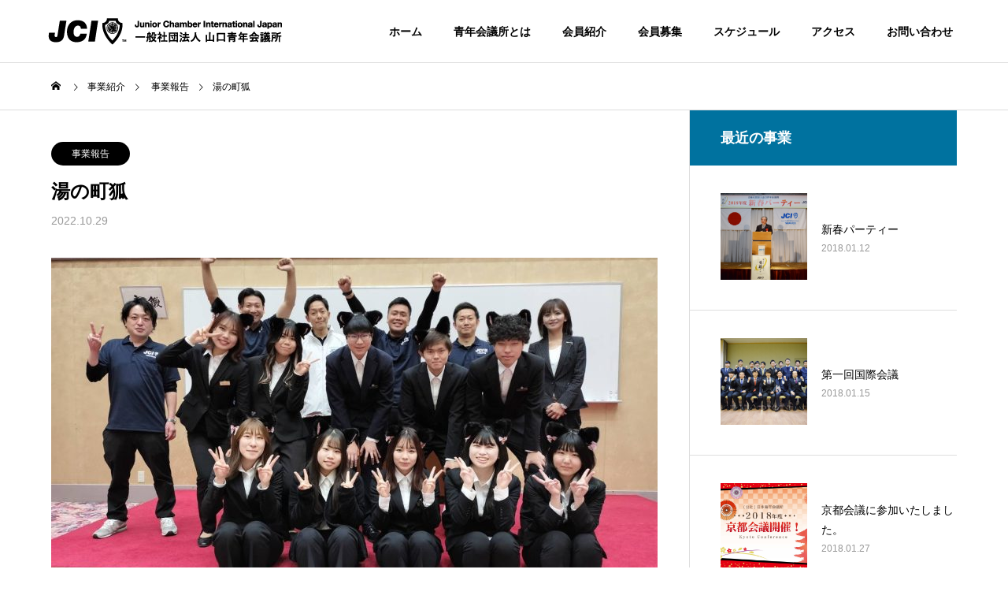

--- FILE ---
content_type: text/html; charset=UTF-8
request_url: https://www.yamaguchi-jc.com/%E6%B9%AF%E3%81%AE%E7%94%BA%E7%8B%90/
body_size: 9043
content:
<!DOCTYPE html><html class="pc" dir="ltr" lang="ja" prefix="og: https://ogp.me/ns#"><head><meta charset="UTF-8"> <!--[if IE]><meta http-equiv="X-UA-Compatible" content="IE=edge"><![endif]--><meta name="viewport" content="width=device-width"><meta name="description" content="2022年10月29日、YIC情報ビジネス専門学校IN街コン！今回は男性10名、女性10名での開催となりました。"><link rel="pingback" href="https://www.yamaguchi-jc.com/xmlrpc.php"><link media="all" href="https://www.yamaguchi-jc.com/wp-content/cache/autoptimize/css/autoptimize_90b2fa9deed465ac7505e80a3ab5cc8c.css" rel="stylesheet"><link media="screen and (max-width:1201px)" href="https://www.yamaguchi-jc.com/wp-content/cache/autoptimize/css/autoptimize_2260ab937471175d40869799f0048e75.css" rel="stylesheet"><title>湯の町狐 | 山口青年会議所オフィシャルページ</title><meta name="robots" content="max-image-preview:large" /><meta name="author" content="舛野圭輔"/><meta name="google-site-verification" content="Jsrdd_os4KdKSUtmEpnKQWeu_0QU7XwZ6m_Cd2LuVXo" /><link rel="canonical" href="https://www.yamaguchi-jc.com/%e6%b9%af%e3%81%ae%e7%94%ba%e7%8b%90/" /><meta name="generator" content="All in One SEO (AIOSEO) 4.8.4.1" /><meta property="og:locale" content="ja_JP" /><meta property="og:site_name" content="公益社団法人山口青年会議所オフィシャルページ" /><meta property="og:type" content="article" /><meta property="og:title" content="湯の町狐 | 山口青年会議所オフィシャルページ" /><meta property="og:url" content="https://www.yamaguchi-jc.com/%e6%b9%af%e3%81%ae%e7%94%ba%e7%8b%90/" /><meta property="fb:app_id" content="369311976883292" /><meta property="fb:admins" content="543143822429909" /><meta property="og:image" content="https://www.yamaguchi-jc.com/wp-content/uploads/2022/12/S__163119148.jpg" /><meta property="og:image:secure_url" content="https://www.yamaguchi-jc.com/wp-content/uploads/2022/12/S__163119148.jpg" /><meta property="og:image:width" content="1477" /><meta property="og:image:height" content="1108" /><meta property="article:published_time" content="2022-10-29T05:08:48+00:00" /><meta property="article:modified_time" content="2022-12-04T07:05:11+00:00" /><meta property="article:publisher" content="https://www.facebook.com/yamaguchi.jc/" /><meta name="twitter:card" content="summary" /><meta name="twitter:site" content="@yamaguchi_jc" /><meta name="twitter:title" content="湯の町狐 | 山口青年会議所オフィシャルページ" /><meta name="twitter:creator" content="@yamaguchi_jc" /><meta name="twitter:image" content="https://www.yamaguchi-jc.com/wp-content/uploads/2022/12/S__163119148.jpg" /> <script type="application/ld+json" class="aioseo-schema">{"@context":"https:\/\/schema.org","@graph":[{"@type":"Article","@id":"https:\/\/www.yamaguchi-jc.com\/%e6%b9%af%e3%81%ae%e7%94%ba%e7%8b%90\/#article","name":"\u6e6f\u306e\u753a\u72d0 | \u5c71\u53e3\u9752\u5e74\u4f1a\u8b70\u6240\u30aa\u30d5\u30a3\u30b7\u30e3\u30eb\u30da\u30fc\u30b8","headline":"\u6e6f\u306e\u753a\u72d0","author":{"@id":"https:\/\/www.yamaguchi-jc.com\/author\/0536\/#author"},"publisher":{"@id":"https:\/\/www.yamaguchi-jc.com\/#organization"},"image":{"@type":"ImageObject","url":"https:\/\/www.yamaguchi-jc.com\/wp-content\/uploads\/2022\/12\/S__163119148.jpg","width":1477,"height":1108},"datePublished":"2022-10-29T14:08:48+09:00","dateModified":"2022-12-04T16:05:11+09:00","inLanguage":"ja","mainEntityOfPage":{"@id":"https:\/\/www.yamaguchi-jc.com\/%e6%b9%af%e3%81%ae%e7%94%ba%e7%8b%90\/#webpage"},"isPartOf":{"@id":"https:\/\/www.yamaguchi-jc.com\/%e6%b9%af%e3%81%ae%e7%94%ba%e7%8b%90\/#webpage"},"articleSection":"\u4e8b\u696d\u5831\u544a"},{"@type":"BreadcrumbList","@id":"https:\/\/www.yamaguchi-jc.com\/%e6%b9%af%e3%81%ae%e7%94%ba%e7%8b%90\/#breadcrumblist","itemListElement":[{"@type":"ListItem","@id":"https:\/\/www.yamaguchi-jc.com#listItem","position":1,"name":"\u30db\u30fc\u30e0","item":"https:\/\/www.yamaguchi-jc.com","nextItem":{"@type":"ListItem","@id":"https:\/\/www.yamaguchi-jc.com\/category\/report\/#listItem","name":"\u4e8b\u696d\u5831\u544a"}},{"@type":"ListItem","@id":"https:\/\/www.yamaguchi-jc.com\/category\/report\/#listItem","position":2,"name":"\u4e8b\u696d\u5831\u544a","item":"https:\/\/www.yamaguchi-jc.com\/category\/report\/","nextItem":{"@type":"ListItem","@id":"https:\/\/www.yamaguchi-jc.com\/%e6%b9%af%e3%81%ae%e7%94%ba%e7%8b%90\/#listItem","name":"\u6e6f\u306e\u753a\u72d0"},"previousItem":{"@type":"ListItem","@id":"https:\/\/www.yamaguchi-jc.com#listItem","name":"\u30db\u30fc\u30e0"}},{"@type":"ListItem","@id":"https:\/\/www.yamaguchi-jc.com\/%e6%b9%af%e3%81%ae%e7%94%ba%e7%8b%90\/#listItem","position":3,"name":"\u6e6f\u306e\u753a\u72d0","previousItem":{"@type":"ListItem","@id":"https:\/\/www.yamaguchi-jc.com\/category\/report\/#listItem","name":"\u4e8b\u696d\u5831\u544a"}}]},{"@type":"Organization","@id":"https:\/\/www.yamaguchi-jc.com\/#organization","name":"\u5c71\u53e3\u9752\u5e74\u4f1a\u8b70\u6240\u30aa\u30d5\u30a3\u30b7\u30e3\u30eb\u30da\u30fc\u30b8","description":"\u79c1\u305f\u3061\u306f\u660e\u308b\u3044\u8c4a\u304b\u306a\u793e\u4f1a\u306e\u5b9f\u73fe\u3092\u76ee\u6307\u3057\u3066\u6d3b\u52d5\u3059\u308b\u56e3\u4f53\u3067\u3059\u3002","url":"https:\/\/www.yamaguchi-jc.com\/","sameAs":["https:\/\/www.facebook.com\/yamaguchi.jc\/","https:\/\/twitter.com\/yamaguchi_jc"]},{"@type":"Person","@id":"https:\/\/www.yamaguchi-jc.com\/author\/0536\/#author","url":"https:\/\/www.yamaguchi-jc.com\/author\/0536\/","name":"\u821b\u91ce\u572d\u8f14"},{"@type":"WebPage","@id":"https:\/\/www.yamaguchi-jc.com\/%e6%b9%af%e3%81%ae%e7%94%ba%e7%8b%90\/#webpage","url":"https:\/\/www.yamaguchi-jc.com\/%e6%b9%af%e3%81%ae%e7%94%ba%e7%8b%90\/","name":"\u6e6f\u306e\u753a\u72d0 | \u5c71\u53e3\u9752\u5e74\u4f1a\u8b70\u6240\u30aa\u30d5\u30a3\u30b7\u30e3\u30eb\u30da\u30fc\u30b8","inLanguage":"ja","isPartOf":{"@id":"https:\/\/www.yamaguchi-jc.com\/#website"},"breadcrumb":{"@id":"https:\/\/www.yamaguchi-jc.com\/%e6%b9%af%e3%81%ae%e7%94%ba%e7%8b%90\/#breadcrumblist"},"author":{"@id":"https:\/\/www.yamaguchi-jc.com\/author\/0536\/#author"},"creator":{"@id":"https:\/\/www.yamaguchi-jc.com\/author\/0536\/#author"},"image":{"@type":"ImageObject","url":"https:\/\/www.yamaguchi-jc.com\/wp-content\/uploads\/2022\/12\/S__163119148.jpg","@id":"https:\/\/www.yamaguchi-jc.com\/%e6%b9%af%e3%81%ae%e7%94%ba%e7%8b%90\/#mainImage","width":1477,"height":1108},"primaryImageOfPage":{"@id":"https:\/\/www.yamaguchi-jc.com\/%e6%b9%af%e3%81%ae%e7%94%ba%e7%8b%90\/#mainImage"},"datePublished":"2022-10-29T14:08:48+09:00","dateModified":"2022-12-04T16:05:11+09:00"},{"@type":"WebSite","@id":"https:\/\/www.yamaguchi-jc.com\/#website","url":"https:\/\/www.yamaguchi-jc.com\/","name":"\u5c71\u53e3\u9752\u5e74\u4f1a\u8b70\u6240\u30aa\u30d5\u30a3\u30b7\u30e3\u30eb\u30da\u30fc\u30b8","description":"\u79c1\u305f\u3061\u306f\u660e\u308b\u3044\u8c4a\u304b\u306a\u793e\u4f1a\u306e\u5b9f\u73fe\u3092\u76ee\u6307\u3057\u3066\u6d3b\u52d5\u3059\u308b\u56e3\u4f53\u3067\u3059\u3002","inLanguage":"ja","publisher":{"@id":"https:\/\/www.yamaguchi-jc.com\/#organization"}}]}</script> <link rel="alternate" type="application/rss+xml" title="山口青年会議所オフィシャルページ &raquo; フィード" href="https://www.yamaguchi-jc.com/feed/" /> <script type="text/javascript" src="https://www.yamaguchi-jc.com/wp-includes/js/jquery/jquery.min.js?ver=3.7.1" id="jquery-core-js"></script> <link rel="https://api.w.org/" href="https://www.yamaguchi-jc.com/wp-json/" /><link rel="alternate" title="JSON" type="application/json" href="https://www.yamaguchi-jc.com/wp-json/wp/v2/posts/7998" /><link rel='shortlink' href='https://www.yamaguchi-jc.com/?p=7998' /><link rel="alternate" title="oEmbed (JSON)" type="application/json+oembed" href="https://www.yamaguchi-jc.com/wp-json/oembed/1.0/embed?url=https%3A%2F%2Fwww.yamaguchi-jc.com%2F%25e6%25b9%25af%25e3%2581%25ae%25e7%2594%25ba%25e7%258b%2590%2F" /><link rel="alternate" title="oEmbed (XML)" type="text/xml+oembed" href="https://www.yamaguchi-jc.com/wp-json/oembed/1.0/embed?url=https%3A%2F%2Fwww.yamaguchi-jc.com%2F%25e6%25b9%25af%25e3%2581%25ae%25e7%2594%25ba%25e7%258b%2590%2F&#038;format=xml" /> <script type="text/javascript">jQuery(document).ready(function($){

  if( $('.megamenu_a .slider').length ){
    $('.megamenu_a .slider').slick({
      infinite: true,
      dots: false,
      arrows: false,
      slidesToShow: 3,
      slidesToScroll: 1,
      swipeToSlide: true,
      touchThreshold: 20,
      adaptiveHeight: false,
      pauseOnHover: true,
      autoplay: true,
      fade: false,
      easing: 'easeOutExpo',
      speed: 700,
      autoplaySpeed: 5000
    });
    $('.megamenu_a .prev_item').on('click', function() {
      $(this).closest('.megamenu_a').find('.slider').slick('slickPrev');
    });
    $('.megamenu_a .next_item').on('click', function() {
      $(this).closest('.megamenu_a').find('.slider').slick('slickNext');
    });
  };

  if( $('.megamenu_b .service_list_area').length ){
    $(".megamenu_b .service_item_list .item").hover(function(){
      $(this).siblings().removeClass('active');
      $(this).addClass('active');
      service_id = $(this).data('service-id');
      $(this).closest('.service_list_area').find('.service_image_list .image').removeClass('active');
      $('#' + service_id).addClass('active');
    }, function(){
      $(this).removeClass('active');
    });
  };

});</script> <link rel="icon" href="https://www.yamaguchi-jc.com/wp-content/uploads/2021/12/cropped-icon-32x32.png" sizes="32x32" /><link rel="icon" href="https://www.yamaguchi-jc.com/wp-content/uploads/2021/12/cropped-icon-192x192.png" sizes="192x192" /><link rel="apple-touch-icon" href="https://www.yamaguchi-jc.com/wp-content/uploads/2021/12/cropped-icon-180x180.png" /><meta name="msapplication-TileImage" content="https://www.yamaguchi-jc.com/wp-content/uploads/2021/12/cropped-icon-270x270.png" /></head><body id="body" class="wp-singular post-template-default single single-post postid-7998 single-format-standard wp-theme-yjc-2022 load_screen_animation_type2 paged use_header_fix use_mobile_header_fix"><header id="header"><div id="header_logo"><p class="logo"> <a href="https://www.yamaguchi-jc.com/" title="山口青年会議所オフィシャルページ"> <img class="logo_image pc" src="https://www.yamaguchi-jc.com/wp-content/uploads/2022/04/JC-logo.png?1767158034" alt="山口青年会議所オフィシャルページ" title="山口青年会議所オフィシャルページ" width="300" height="36" /> <img class="logo_image mobile" src="https://www.yamaguchi-jc.com/wp-content/uploads/2022/04/JC-logo.png?1767158034" alt="山口青年会議所オフィシャルページ" title="山口青年会議所オフィシャルページ" width="150" height="18" /> </a></p></div> <a id="global_menu_button" href="#"><span></span><span></span><span></span></a><nav id="global_menu"><ul id="menu-header-top-navigation" class="menu"><li id="menu-item-4657" class="menu-item menu-item-type-post_type menu-item-object-page menu-item-home menu-item-4657 "><a href="https://www.yamaguchi-jc.com/">ホーム</a></li><li id="menu-item-7419" class="menu-item menu-item-type-custom menu-item-object-custom menu-item-has-children menu-item-7419 "><a href="https://www.yamaguchi-jc.com/yjc/about/">青年会議所とは</a><ul class="sub-menu"><li id="menu-item-7272" class="menu-item menu-item-type-custom menu-item-object-custom menu-item-7272 "><a href="https://www.yamaguchi-jc.com/yjc/chief-director/">理事長所信</a></li><li id="menu-item-7422" class="menu-item menu-item-type-custom menu-item-object-custom menu-item-7422 "><a href="https://www.yamaguchi-jc.com/yjc/sdgs/">SDGsの取り組み</a></li></ul></li><li id="menu-item-7420" class="menu-item menu-item-type-custom menu-item-object-custom menu-item-has-children menu-item-7420 "><a href="https://www.yamaguchi-jc.com/yjc/member/">会員紹介</a><ul class="sub-menu"><li id="menu-item-4659" class="menu-item menu-item-type-post_type menu-item-object-page menu-item-4659 "><a href="https://www.yamaguchi-jc.com/organization/">組織図</a></li></ul></li><li id="menu-item-7423" class="menu-item menu-item-type-custom menu-item-object-custom menu-item-7423 "><a href="https://www.yamaguchi-jc.com/information/admission/">会員募集</a></li><li id="menu-item-7424" class="menu-item menu-item-type-custom menu-item-object-custom menu-item-7424 "><a href="https://www.yamaguchi-jc.com/information/schedule/">スケジュール</a></li><li id="menu-item-7425" class="menu-item menu-item-type-custom menu-item-object-custom menu-item-7425 "><a href="https://www.yamaguchi-jc.com/information/access/">アクセス</a></li><li id="menu-item-7426" class="menu-item menu-item-type-custom menu-item-object-custom menu-item-7426 "><a href="https://www.yamaguchi-jc.com/information/contact/">お問い合わせ</a></li></ul></nav></header><div id="container" ><div id="bread_crumb"><ul class="clearfix" itemscope itemtype="http://schema.org/BreadcrumbList"><li itemprop="itemListElement" itemscope itemtype="http://schema.org/ListItem" class="home"><a itemprop="item" href="https://www.yamaguchi-jc.com/"><span itemprop="name">ホーム</span></a><meta itemprop="position" content="1"></li><li itemprop="itemListElement" itemscope itemtype="http://schema.org/ListItem"><a itemprop="item" href="https://www.yamaguchi-jc.com/guidance/"><span itemprop="name">事業紹介</span></a><meta itemprop="position" content="2"></li><li class="category" itemprop="itemListElement" itemscope itemtype="http://schema.org/ListItem"> <a itemprop="item" href="https://www.yamaguchi-jc.com/category/report/"><span itemprop="name">事業報告</span></a><meta itemprop="position" content="3"></li><li class="last" itemprop="itemListElement" itemscope itemtype="http://schema.org/ListItem"><span itemprop="name">湯の町狐</span><meta itemprop="position" content="4"></li></ul></div><div id="main_contents"><div id="main_col"><article id="article"><div id="post_title"> <a class="category cat_id150" href="https://www.yamaguchi-jc.com/category/report/">事業報告</a><h1 class="title rich_font entry-title">湯の町狐</h1><ul class="meta_top clearfix"><li class="date"><time class="entry-date published" datetime="2022-12-04T16:05:11+09:00">2022.10.29</time></li></ul></div><div id="post_image_wrap"><div id="post_image" style="background:url(https://www.yamaguchi-jc.com/wp-content/uploads/2022/12/S__163119148-770x440.jpg) no-repeat center center; background-size:cover;"></div></div><div class="single_share clearfix" id="single_share_top"><div class="share-type1 share-top"><div class="sns mt10"><ul class="type1 clearfix"><li class="twitter"> <a href="http://twitter.com/share?text=%E6%B9%AF%E3%81%AE%E7%94%BA%E7%8B%90&url=https%3A%2F%2Fwww.yamaguchi-jc.com%2F%25e6%25b9%25af%25e3%2581%25ae%25e7%2594%25ba%25e7%258b%2590%2F&via=&tw_p=tweetbutton&related=" onclick="javascript:window.open(this.href, '', 'menubar=no,toolbar=no,resizable=yes,scrollbars=yes,height=400,width=600');return false;"><i class="icon-twitter"></i><span class="ttl">Tweet</span><span class="share-count"></span></a></li><li class="facebook"> <a href="//www.facebook.com/sharer/sharer.php?u=https://www.yamaguchi-jc.com/%e6%b9%af%e3%81%ae%e7%94%ba%e7%8b%90/&amp;t=%E6%B9%AF%E3%81%AE%E7%94%BA%E7%8B%90" class="facebook-btn-icon-link" target="blank" rel="nofollow"><i class="icon-facebook"></i><span class="ttl">Share</span><span class="share-count"></span></a></li><li class="hatebu"> <a href="http://b.hatena.ne.jp/add?mode=confirm&url=https%3A%2F%2Fwww.yamaguchi-jc.com%2F%25e6%25b9%25af%25e3%2581%25ae%25e7%2594%25ba%25e7%258b%2590%2F" onclick="javascript:window.open(this.href, '', 'menubar=no,toolbar=no,resizable=yes,scrollbars=yes,height=400,width=510');return false;" ><i class="icon-hatebu"></i><span class="ttl">Hatena</span><span class="share-count"></span></a></li><li class="pocket"> <a href="http://getpocket.com/edit?url=https%3A%2F%2Fwww.yamaguchi-jc.com%2F%25e6%25b9%25af%25e3%2581%25ae%25e7%2594%25ba%25e7%258b%2590%2F&title=%E6%B9%AF%E3%81%AE%E7%94%BA%E7%8B%90" target="blank"><i class="icon-pocket"></i><span class="ttl">Pocket</span><span class="share-count"></span></a></li><li class="rss"> <a href="https://www.yamaguchi-jc.com/feed/" target="blank"><i class="icon-rss"></i><span class="ttl">RSS</span></a></li><li class="feedly"> <a href="http://feedly.com/index.html#subscription%2Ffeed%2Fhttps://www.yamaguchi-jc.com/feed/" target="blank"><i class="icon-feedly"></i><span class="ttl">feedly</span><span class="share-count"></span></a></li><li class="pinterest"> <a rel="nofollow" target="_blank" href="https://www.pinterest.com/pin/create/button/?url=https%3A%2F%2Fwww.yamaguchi-jc.com%2F%25e6%25b9%25af%25e3%2581%25ae%25e7%2594%25ba%25e7%258b%2590%2F&media=https://www.yamaguchi-jc.com/wp-content/uploads/2022/12/S__163119148.jpg&description=%E6%B9%AF%E3%81%AE%E7%94%BA%E7%8B%90"><i class="icon-pinterest"></i><span class="ttl">Pin&nbsp;it</span></a></li></ul></div></div></div><div class="single_copy_title_url" id="single_copy_title_url_top"> <button class="single_copy_title_url_btn" data-clipboard-text="湯の町狐 https://www.yamaguchi-jc.com/%e6%b9%af%e3%81%ae%e7%94%ba%e7%8b%90/" data-clipboard-copied="記事のタイトルとURLをコピーしました">この記事のタイトルとURLをコピーする</button></div><div class="post_content clearfix"><p>2022年10月29日、YIC情報ビジネス専門学校IN街コン！今回は男性10名、女性10名での開催となりました。</p><p>メイン司会を担当してくれた2人！！本番は一番声が良かったです！</p><figure class="wp-block-image size-full"><img fetchpriority="high" decoding="async" width="1170" height="623" src="https://www.yamaguchi-jc.com/wp-content/uploads/2022/12/S__163119147.jpg" alt="" class="wp-image-8000" srcset="https://www.yamaguchi-jc.com/wp-content/uploads/2022/12/S__163119147.jpg 1170w, https://www.yamaguchi-jc.com/wp-content/uploads/2022/12/S__163119147-300x160.jpg 300w, https://www.yamaguchi-jc.com/wp-content/uploads/2022/12/S__163119147-1024x545.jpg 1024w, https://www.yamaguchi-jc.com/wp-content/uploads/2022/12/S__163119147-768x409.jpg 768w" sizes="(max-width: 1170px) 100vw, 1170px" /></figure><p>見廻り担当の２人！！参加者をしっかり誘導してくれました！</p><figure class="wp-block-image size-full"><img decoding="async" width="1170" height="642" src="https://www.yamaguchi-jc.com/wp-content/uploads/2022/12/S__163119145.jpg" alt="" class="wp-image-8001" srcset="https://www.yamaguchi-jc.com/wp-content/uploads/2022/12/S__163119145.jpg 1170w, https://www.yamaguchi-jc.com/wp-content/uploads/2022/12/S__163119145-300x165.jpg 300w, https://www.yamaguchi-jc.com/wp-content/uploads/2022/12/S__163119145-1024x562.jpg 1024w, https://www.yamaguchi-jc.com/wp-content/uploads/2022/12/S__163119145-768x421.jpg 768w" sizes="(max-width: 1170px) 100vw, 1170px" /></figure><p>難問を解いて大脱出！！参加者の皆様は見事脱出！！</p><figure class="wp-block-image size-full"><img decoding="async" width="1170" height="636" src="https://www.yamaguchi-jc.com/wp-content/uploads/2022/12/S__163119146.jpg" alt="" class="wp-image-8002" srcset="https://www.yamaguchi-jc.com/wp-content/uploads/2022/12/S__163119146.jpg 1170w, https://www.yamaguchi-jc.com/wp-content/uploads/2022/12/S__163119146-300x163.jpg 300w, https://www.yamaguchi-jc.com/wp-content/uploads/2022/12/S__163119146-1024x557.jpg 1024w, https://www.yamaguchi-jc.com/wp-content/uploads/2022/12/S__163119146-768x417.jpg 768w" sizes="(max-width: 1170px) 100vw, 1170px" /></figure><p>ジェンガ、UNOを開催！懐かしいゲームを楽しみました！</p><figure class="wp-block-image size-full"><img loading="lazy" decoding="async" width="1170" height="633" src="https://www.yamaguchi-jc.com/wp-content/uploads/2022/12/S__163119143.jpg" alt="" class="wp-image-8003" srcset="https://www.yamaguchi-jc.com/wp-content/uploads/2022/12/S__163119143.jpg 1170w, https://www.yamaguchi-jc.com/wp-content/uploads/2022/12/S__163119143-300x162.jpg 300w, https://www.yamaguchi-jc.com/wp-content/uploads/2022/12/S__163119143-1024x554.jpg 1024w, https://www.yamaguchi-jc.com/wp-content/uploads/2022/12/S__163119143-768x416.jpg 768w" sizes="auto, (max-width: 1170px) 100vw, 1170px" /></figure><p>企画は大成功！！盛り上がりました！！</p><figure class="wp-block-image size-full"><img loading="lazy" decoding="async" width="1169" height="649" src="https://www.yamaguchi-jc.com/wp-content/uploads/2022/12/S__163119150.jpg" alt="" class="wp-image-8004" srcset="https://www.yamaguchi-jc.com/wp-content/uploads/2022/12/S__163119150.jpg 1169w, https://www.yamaguchi-jc.com/wp-content/uploads/2022/12/S__163119150-300x167.jpg 300w, https://www.yamaguchi-jc.com/wp-content/uploads/2022/12/S__163119150-1024x568.jpg 1024w, https://www.yamaguchi-jc.com/wp-content/uploads/2022/12/S__163119150-768x426.jpg 768w" sizes="auto, (max-width: 1169px) 100vw, 1169px" /></figure><p>マッチング結果、、、。10組中3組のマッチング達成！！</p><figure class="wp-block-image size-full"><img loading="lazy" decoding="async" width="1479" height="1109" src="https://www.yamaguchi-jc.com/wp-content/uploads/2022/12/LINE_ALBUM_221029第2回湯の町狐_221204.jpg" alt="" class="wp-image-8005" srcset="https://www.yamaguchi-jc.com/wp-content/uploads/2022/12/LINE_ALBUM_221029第2回湯の町狐_221204.jpg 1479w, https://www.yamaguchi-jc.com/wp-content/uploads/2022/12/LINE_ALBUM_221029第2回湯の町狐_221204-300x225.jpg 300w, https://www.yamaguchi-jc.com/wp-content/uploads/2022/12/LINE_ALBUM_221029第2回湯の町狐_221204-1024x768.jpg 1024w, https://www.yamaguchi-jc.com/wp-content/uploads/2022/12/LINE_ALBUM_221029第2回湯の町狐_221204-768x576.jpg 768w" sizes="auto, (max-width: 1479px) 100vw, 1479px" /></figure><p>企画・運営に携わってくれた学生の皆さん！！お疲れ様でした！！</p><p>ありがとうございました！！</p><figure class="wp-block-image size-full is-style-default"><img loading="lazy" decoding="async" width="1477" height="1108" src="https://www.yamaguchi-jc.com/wp-content/uploads/2022/12/S__163119148.jpg" alt="" class="wp-image-8006" srcset="https://www.yamaguchi-jc.com/wp-content/uploads/2022/12/S__163119148.jpg 1477w, https://www.yamaguchi-jc.com/wp-content/uploads/2022/12/S__163119148-300x225.jpg 300w, https://www.yamaguchi-jc.com/wp-content/uploads/2022/12/S__163119148-1024x768.jpg 1024w, https://www.yamaguchi-jc.com/wp-content/uploads/2022/12/S__163119148-768x576.jpg 768w" sizes="auto, (max-width: 1477px) 100vw, 1477px" /></figure></div><div class="single_share clearfix" id="single_share_bottom"><div class="share-type1 share-btm"><div class="sns mt10 mb45"><ul class="type1 clearfix"><li class="twitter"> <a href="http://twitter.com/share?text=%E6%B9%AF%E3%81%AE%E7%94%BA%E7%8B%90&url=https%3A%2F%2Fwww.yamaguchi-jc.com%2F%25e6%25b9%25af%25e3%2581%25ae%25e7%2594%25ba%25e7%258b%2590%2F&via=&tw_p=tweetbutton&related=" onclick="javascript:window.open(this.href, '', 'menubar=no,toolbar=no,resizable=yes,scrollbars=yes,height=400,width=600');return false;"><i class="icon-twitter"></i><span class="ttl">Tweet</span><span class="share-count"></span></a></li><li class="facebook"> <a href="//www.facebook.com/sharer/sharer.php?u=https://www.yamaguchi-jc.com/%e6%b9%af%e3%81%ae%e7%94%ba%e7%8b%90/&amp;t=%E6%B9%AF%E3%81%AE%E7%94%BA%E7%8B%90" class="facebook-btn-icon-link" target="blank" rel="nofollow"><i class="icon-facebook"></i><span class="ttl">Share</span><span class="share-count"></span></a></li><li class="hatebu"> <a href="http://b.hatena.ne.jp/add?mode=confirm&url=https%3A%2F%2Fwww.yamaguchi-jc.com%2F%25e6%25b9%25af%25e3%2581%25ae%25e7%2594%25ba%25e7%258b%2590%2F" onclick="javascript:window.open(this.href, '', 'menubar=no,toolbar=no,resizable=yes,scrollbars=yes,height=400,width=510');return false;" ><i class="icon-hatebu"></i><span class="ttl">Hatena</span><span class="share-count"></span></a></li><li class="pocket"> <a href="http://getpocket.com/edit?url=https%3A%2F%2Fwww.yamaguchi-jc.com%2F%25e6%25b9%25af%25e3%2581%25ae%25e7%2594%25ba%25e7%258b%2590%2F&title=%E6%B9%AF%E3%81%AE%E7%94%BA%E7%8B%90" target="blank"><i class="icon-pocket"></i><span class="ttl">Pocket</span><span class="share-count"></span></a></li><li class="rss"> <a href="https://www.yamaguchi-jc.com/feed/" target="blank"><i class="icon-rss"></i><span class="ttl">RSS</span></a></li><li class="feedly"> <a href="http://feedly.com/index.html#subscription%2Ffeed%2Fhttps://www.yamaguchi-jc.com/feed/" target="blank"><i class="icon-feedly"></i><span class="ttl">feedly</span><span class="share-count"></span></a></li><li class="pinterest"> <a rel="nofollow" target="_blank" href="https://www.pinterest.com/pin/create/button/?url=https%3A%2F%2Fwww.yamaguchi-jc.com%2F%25e6%25b9%25af%25e3%2581%25ae%25e7%2594%25ba%25e7%258b%2590%2F&media=https://www.yamaguchi-jc.com/wp-content/uploads/2022/12/S__163119148.jpg&description=%E6%B9%AF%E3%81%AE%E7%94%BA%E7%8B%90"><i class="icon-pinterest"></i><span class="ttl">Pin&nbsp;it</span></a></li></ul></div></div></div><div id="next_prev_post"><div class="item prev_post clearfix"> <a class="animate_background" href="https://www.yamaguchi-jc.com/11%e6%9c%88%e4%be%8b%e4%bc%9a-2/"><div class="image_wrap"><div class="image" style="background:url(https://www.yamaguchi-jc.com/wp-content/uploads/2022/12/LINE_ALBUM_2022116-11月オープン例会_221204_0-516x294.jpg) no-repeat center center; background-size:cover;"></div></div><div class="title_area"><p class="title"><span>11月オープン例会</span></p><p class="nav">前の記事</p></div> </a></div><div class="item next_post clearfix"> <a class="animate_background" href="https://www.yamaguchi-jc.com/new-comminication-change/"><div class="image_wrap"><div class="image" style="background:url(https://www.yamaguchi-jc.com/wp-content/uploads/2022/12/LINE_ALBUM_New-conunication-change_221204_0-516x294.jpg) no-repeat center center; background-size:cover;"></div></div><div class="title_area"><p class="title"><span>New Comminication Change</span></p><p class="nav">次の記事</p></div> </a></div></div></article><div id="related_post"><h3 class="design_headline2 rich_font"><span>関連事業</span></h3><div class="post_list"><article class="item"> <a class="animate_background" href="https://www.yamaguchi-jc.com/%e4%ba%ac%e9%83%bd%e4%bc%9a%e8%ad%b0-2/"><div class="image_wrap"><div class="image" style="background:url(https://www.yamaguchi-jc.com/wp-content/uploads/2020/02/EFCF4D00-BF73-435E-AA47-C2CFDEAC8030.jpg) no-repeat center center; background-size:cover;"></div></div><h4 class="title"><span>京都会議</span></h4> </a></article><article class="item"> <a class="animate_background" href="https://www.yamaguchi-jc.com/11%e6%9c%88%e4%be%8b%e4%bc%9a-2/"><div class="image_wrap"><div class="image" style="background:url(https://www.yamaguchi-jc.com/wp-content/uploads/2022/12/LINE_ALBUM_2022116-11月オープン例会_221204_0-516x294.jpg) no-repeat center center; background-size:cover;"></div></div><h4 class="title"><span>11月オープン例会</span></h4> </a></article><article class="item"> <a class="animate_background" href="https://www.yamaguchi-jc.com/yamaguchi-taikai/"><div class="image_wrap"><div class="image" style="background:url(https://www.yamaguchi-jc.com/wp-content/uploads/2018/10/940.jpg) no-repeat center center; background-size:cover;"></div></div><h4 class="title"><span>山口大会 in 防府</span></h4> </a></article><article class="item"> <a class="animate_background" href="https://www.yamaguchi-jc.com/10monthly-meeting/"><div class="image_wrap"><div class="image" style="background:url(https://www.yamaguchi-jc.com/wp-content/uploads/2018/10/10-1.jpg) no-repeat center center; background-size:cover;"></div></div><h4 class="title"><span>10月例会</span></h4> </a></article><article class="item"> <a class="animate_background" href="https://www.yamaguchi-jc.com/%e5%b1%b1%e5%8f%a3%e4%b8%83%e5%a4%95%e3%81%a1%e3%82%87%e3%81%86%e3%81%a1%e3%82%93%e7%a5%ad%e3%82%8a/"><div class="image_wrap"><div class="image" style="background:url(https://www.yamaguchi-jc.com/wp-content/uploads/2023/08/ちょうちんさむね-516x294.jpg) no-repeat center center; background-size:cover;"></div></div><h4 class="title"><span>山口七夕ちょうちん祭り</span></h4> </a></article><article class="item"> <a class="animate_background" href="https://www.yamaguchi-jc.com/junior2019-2/"><div class="image_wrap"><div class="image" style="background:url(https://www.yamaguchi-jc.com/wp-content/uploads/2019/06/3-1.jpg) no-repeat center center; background-size:cover;"></div></div><h4 class="title"><span>【第25回山口・公州ジュニア交流隊】第２回研修会</span></h4> </a></article></div></div></div><div id="side_col"><div class="widget_content clearfix styled_post_list1_widget" id="styled_post_list1_widget-2"><h3 class="widget_headline"><span>最近の事業</span></h3><ol class="styled_post_list1"><li> <a class="animate_background " href="https://www.yamaguchi-jc.com/%e6%96%b0%e6%98%a5%e3%83%91%e3%83%bc%e3%83%86%e3%82%a3%e3%83%bc/" style="background:none;"><div class="image_wrap"><div class="image" style="background:url(https://www.yamaguchi-jc.com/wp-content/uploads/2018/01/02.jpg) no-repeat center center; background-size:cover;"></div></div><div class="title_area"><div class="title_area_inner"><h4 class="title"><span>新春パーティー</span></h4><p class="date"><time class="entry-date updated" datetime="2019-01-12T13:53:44+09:00">2018.01.12</time></p></div></div> </a></li><li> <a class="animate_background " href="https://www.yamaguchi-jc.com/%e7%ac%ac%e4%b8%80%e5%9b%9e%e5%9b%bd%e9%9a%9b%e4%bc%9a%e8%ad%b0/" style="background:none;"><div class="image_wrap"><div class="image" style="background:url(https://www.yamaguchi-jc.com/wp-content/uploads/2018/01/06-1.jpg) no-repeat center center; background-size:cover;"></div></div><div class="title_area"><div class="title_area_inner"><h4 class="title"><span>第一回国際会議</span></h4><p class="date"><time class="entry-date updated" datetime="2018-12-31T16:31:29+09:00">2018.01.15</time></p></div></div> </a></li><li> <a class="animate_background " href="https://www.yamaguchi-jc.com/%e4%ba%ac%e9%83%bd%e4%bc%9a%e8%ad%b0/" style="background:none;"><div class="image_wrap"><div class="image" style="background:url(https://www.yamaguchi-jc.com/wp-content/uploads/2018/01/kyoto_con_mini.jpg) no-repeat center center; background-size:cover;"></div></div><div class="title_area"><div class="title_area_inner"><h4 class="title"><span>京都会議に参加いたしました。</span></h4><p class="date"><time class="entry-date updated" datetime="2018-12-31T16:31:24+09:00">2018.01.27</time></p></div></div> </a></li><li> <a class="animate_background " href="https://www.yamaguchi-jc.com/3jc/" style="background:none;"><div class="image_wrap"><div class="image" style="background:url(https://www.yamaguchi-jc.com/wp-content/uploads/2018/02/DSC_0159.jpg) no-repeat center center; background-size:cover;"></div></div><div class="title_area"><div class="title_area_inner"><h4 class="title"><span>3ＪＣ合同例会</span></h4><p class="date"><time class="entry-date updated" datetime="2018-12-31T16:31:17+09:00">2018.02.11</time></p></div></div> </a></li><li> <a class="animate_background " href="https://www.yamaguchi-jc.com/yamaguchikaigi/" style="background:none;"><div class="image_wrap"><div class="image" style="background:url(https://www.yamaguchi-jc.com/wp-content/uploads/2018/03/5.jpg) no-repeat center center; background-size:cover;"></div></div><div class="title_area"><div class="title_area_inner"><h4 class="title"><span>山口会議2018に出席いたしました</span></h4><p class="date"><time class="entry-date updated" datetime="2018-12-31T16:30:59+09:00">2018.03.6</time></p></div></div> </a></li></ol></div><div class="widget_content clearfix category_list_widget" id="category_list_widget-2"><div class="square_headline"><h3><span class="headline rich_font_type2">CATEGORY</span></h3></div><ul><li class="cat-item cat-item-164"><a href="https://www.yamaguchi-jc.com/category/2021%e4%ba%8b%e6%a5%ad%e5%a0%b1%e5%91%8a/">2021事業報告</a></li><li class="cat-item cat-item-162"><a href="https://www.yamaguchi-jc.com/category/2020%e4%ba%8b%e6%a5%ad%e5%a0%b1%e5%91%8a/">2020事業報告</a></li><li class="cat-item cat-item-160"><a href="https://www.yamaguchi-jc.com/category/2019/">2019 事業報告</a></li><li class="cat-item cat-item-161"><a href="https://www.yamaguchi-jc.com/category/2018/">2018 事業報告</a></li></ul></div></div></div><footer id="footer"><div id="return_top2"> <a href="#body"><span>TOP</span></a></div><div id="footer_top"><div id="footer_logo"><h2 class="logo"> <a href="https://www.yamaguchi-jc.com/" title="山口青年会議所オフィシャルページ"> <img class="logo_image pc" src="https://www.yamaguchi-jc.com/wp-content/uploads/2021/12/logo2.png?1767158034" alt="山口青年会議所オフィシャルページ" title="山口青年会議所オフィシャルページ" width="300" height="36" /> <img class="logo_image mobile" src="https://www.yamaguchi-jc.com/wp-content/uploads/2021/12/logo2.png?1767158034" alt="山口青年会議所オフィシャルページ" title="山口青年会議所オフィシャルページ" width="300" height="36" /> </a></h2></div><ul id="footer_sns" class="sns_button_list clearfix color_type1"><li class="rss"><a href="https://www.yamaguchi-jc.com/feed/" rel="nofollow noopener" target="_blank" title="RSS"><span>RSS</span></a></li></ul></div><div id="footer_banner"></div><p id="copyright">Copyright © Junior Chamber International Yamaguchi. All Rights Reserved.</p></footer><div id="return_top"> <a href="#body"><span>TOP</span></a></div></div><div id="drawer_menu"><nav><ul id="mobile_menu" class="menu"><li class="menu-item menu-item-type-post_type menu-item-object-page menu-item-home menu-item-4657 "><a href="https://www.yamaguchi-jc.com/">ホーム</a></li><li class="menu-item menu-item-type-custom menu-item-object-custom menu-item-has-children menu-item-7419 "><a href="https://www.yamaguchi-jc.com/yjc/about/">青年会議所とは</a><ul class="sub-menu"><li class="menu-item menu-item-type-custom menu-item-object-custom menu-item-7272 "><a href="https://www.yamaguchi-jc.com/yjc/chief-director/">理事長所信</a></li><li class="menu-item menu-item-type-custom menu-item-object-custom menu-item-7422 "><a href="https://www.yamaguchi-jc.com/yjc/sdgs/">SDGsの取り組み</a></li></ul></li><li class="menu-item menu-item-type-custom menu-item-object-custom menu-item-has-children menu-item-7420 "><a href="https://www.yamaguchi-jc.com/yjc/member/">会員紹介</a><ul class="sub-menu"><li class="menu-item menu-item-type-post_type menu-item-object-page menu-item-4659 "><a href="https://www.yamaguchi-jc.com/organization/">組織図</a></li></ul></li><li class="menu-item menu-item-type-custom menu-item-object-custom menu-item-7423 "><a href="https://www.yamaguchi-jc.com/information/admission/">会員募集</a></li><li class="menu-item menu-item-type-custom menu-item-object-custom menu-item-7424 "><a href="https://www.yamaguchi-jc.com/information/schedule/">スケジュール</a></li><li class="menu-item menu-item-type-custom menu-item-object-custom menu-item-7425 "><a href="https://www.yamaguchi-jc.com/information/access/">アクセス</a></li><li class="menu-item menu-item-type-custom menu-item-object-custom menu-item-7426 "><a href="https://www.yamaguchi-jc.com/information/contact/">お問い合わせ</a></li></ul></nav><div id="mobile_banner"></div></div> <script>jQuery(document).ready(function($){

  
  $("#page_header .bg_image").addClass('animate');
  $("#page_header .animate_item").each(function(i){
    $(this).delay(i *700).queue(function(next) {
      $(this).addClass('animate');
      next();
    });
  });

  if( $('#page_header .animation_type2').length ){
    setTimeout(function(){
      $("#page_header .animation_type2 span").each(function(i){
        $(this).delay(i * 50).queue(function(next) {
          $(this).addClass('animate');
          next();
        });
      });
    }, 500);
  };

  $(window).on('scroll load', function(i) {
    var scTop = $(this).scrollTop();
    var scBottom = scTop + $(this).height();
    $('.inview').each( function(i) {
      var thisPos = $(this).offset().top + 100;
      if ( thisPos < scBottom ) {
        $(this).addClass('animate');
      }
    });
  });

});</script> <script type="speculationrules">{"prefetch":[{"source":"document","where":{"and":[{"href_matches":"\/*"},{"not":{"href_matches":["\/wp-*.php","\/wp-admin\/*","\/wp-content\/uploads\/*","\/wp-content\/*","\/wp-content\/plugins\/*","\/wp-content\/themes\/yjc-2022\/*","\/*\\?(.+)"]}},{"not":{"selector_matches":"a[rel~=\"nofollow\"]"}},{"not":{"selector_matches":".no-prefetch, .no-prefetch a"}}]},"eagerness":"conservative"}]}</script>  <script type="text/javascript">var sbiajaxurl = "https://www.yamaguchi-jc.com/wp-admin/admin-ajax.php";</script> <script type="text/javascript" src="https://www.yamaguchi-jc.com/wp-includes/js/dist/hooks.min.js?ver=4d63a3d491d11ffd8ac6" id="wp-hooks-js"></script> <script type="text/javascript" src="https://www.yamaguchi-jc.com/wp-includes/js/dist/i18n.min.js?ver=5e580eb46a90c2b997e6" id="wp-i18n-js"></script> <script type="text/javascript" id="wp-i18n-js-after">wp.i18n.setLocaleData( { 'text direction\u0004ltr': [ 'ltr' ] } );</script> <script type="text/javascript" id="contact-form-7-js-translations">( function( domain, translations ) {
	var localeData = translations.locale_data[ domain ] || translations.locale_data.messages;
	localeData[""].domain = domain;
	wp.i18n.setLocaleData( localeData, domain );
} )( "contact-form-7", {"translation-revision-date":"2025-06-27 09:47:49+0000","generator":"GlotPress\/4.0.1","domain":"messages","locale_data":{"messages":{"":{"domain":"messages","plural-forms":"nplurals=1; plural=0;","lang":"ja_JP"},"This contact form is placed in the wrong place.":["\u3053\u306e\u30b3\u30f3\u30bf\u30af\u30c8\u30d5\u30a9\u30fc\u30e0\u306f\u9593\u9055\u3063\u305f\u4f4d\u7f6e\u306b\u7f6e\u304b\u308c\u3066\u3044\u307e\u3059\u3002"],"Error:":["\u30a8\u30e9\u30fc:"]}},"comment":{"reference":"includes\/js\/index.js"}} );</script> <script type="text/javascript" id="contact-form-7-js-before">var wpcf7 = {
    "api": {
        "root": "https:\/\/www.yamaguchi-jc.com\/wp-json\/",
        "namespace": "contact-form-7\/v1"
    }
};</script> <script type="text/javascript" id="pt-cv-content-views-script-js-extra">var PT_CV_PUBLIC = {"_prefix":"pt-cv-","page_to_show":"5","_nonce":"382b618b41","is_admin":"","is_mobile":"","ajaxurl":"https:\/\/www.yamaguchi-jc.com\/wp-admin\/admin-ajax.php","lang":"","loading_image_src":"data:image\/gif;base64,R0lGODlhDwAPALMPAMrKygwMDJOTkz09PZWVla+vr3p6euTk5M7OzuXl5TMzMwAAAJmZmWZmZszMzP\/\/\/yH\/[base64]\/wyVlamTi3nSdgwFNdhEJgTJoNyoB9ISYoQmdjiZPcj7EYCAeCF1gEDo4Dz2eIAAAh+QQFCgAPACwCAAAADQANAAAEM\/DJBxiYeLKdX3IJZT1FU0iIg2RNKx3OkZVnZ98ToRD4MyiDnkAh6BkNC0MvsAj0kMpHBAAh+QQFCgAPACwGAAAACQAPAAAEMDC59KpFDll73HkAA2wVY5KgiK5b0RRoI6MuzG6EQqCDMlSGheEhUAgqgUUAFRySIgAh+QQFCgAPACwCAAIADQANAAAEM\/DJKZNLND\/[base64]"};
var PT_CV_PAGINATION = {"first":"\u00ab","prev":"\u2039","next":"\u203a","last":"\u00bb","goto_first":"Go to first page","goto_prev":"Go to previous page","goto_next":"Go to next page","goto_last":"Go to last page","current_page":"Current page is","goto_page":"Go to page"};</script> <script type="text/javascript" src="https://www.google.com/recaptcha/api.js?render=6Lek8iEcAAAAAKT74riVIJUEJ0wrGAo8EFLFmM3T&amp;ver=3.0" id="google-recaptcha-js"></script> <script type="text/javascript" src="https://www.yamaguchi-jc.com/wp-includes/js/dist/vendor/wp-polyfill.min.js?ver=3.15.0" id="wp-polyfill-js"></script> <script type="text/javascript" id="wpcf7-recaptcha-js-before">var wpcf7_recaptcha = {
    "sitekey": "6Lek8iEcAAAAAKT74riVIJUEJ0wrGAo8EFLFmM3T",
    "actions": {
        "homepage": "homepage",
        "contactform": "contactform"
    }
};</script> <script defer src="https://www.yamaguchi-jc.com/wp-content/cache/autoptimize/js/autoptimize_54e2494d17b6b1e853fd796c0952ed27.js"></script></body></html>

--- FILE ---
content_type: text/html; charset=utf-8
request_url: https://www.google.com/recaptcha/api2/anchor?ar=1&k=6Lek8iEcAAAAAKT74riVIJUEJ0wrGAo8EFLFmM3T&co=aHR0cHM6Ly93d3cueWFtYWd1Y2hpLWpjLmNvbTo0NDM.&hl=en&v=7gg7H51Q-naNfhmCP3_R47ho&size=invisible&anchor-ms=20000&execute-ms=30000&cb=86q1khq7v661
body_size: 48205
content:
<!DOCTYPE HTML><html dir="ltr" lang="en"><head><meta http-equiv="Content-Type" content="text/html; charset=UTF-8">
<meta http-equiv="X-UA-Compatible" content="IE=edge">
<title>reCAPTCHA</title>
<style type="text/css">
/* cyrillic-ext */
@font-face {
  font-family: 'Roboto';
  font-style: normal;
  font-weight: 400;
  font-stretch: 100%;
  src: url(//fonts.gstatic.com/s/roboto/v48/KFO7CnqEu92Fr1ME7kSn66aGLdTylUAMa3GUBHMdazTgWw.woff2) format('woff2');
  unicode-range: U+0460-052F, U+1C80-1C8A, U+20B4, U+2DE0-2DFF, U+A640-A69F, U+FE2E-FE2F;
}
/* cyrillic */
@font-face {
  font-family: 'Roboto';
  font-style: normal;
  font-weight: 400;
  font-stretch: 100%;
  src: url(//fonts.gstatic.com/s/roboto/v48/KFO7CnqEu92Fr1ME7kSn66aGLdTylUAMa3iUBHMdazTgWw.woff2) format('woff2');
  unicode-range: U+0301, U+0400-045F, U+0490-0491, U+04B0-04B1, U+2116;
}
/* greek-ext */
@font-face {
  font-family: 'Roboto';
  font-style: normal;
  font-weight: 400;
  font-stretch: 100%;
  src: url(//fonts.gstatic.com/s/roboto/v48/KFO7CnqEu92Fr1ME7kSn66aGLdTylUAMa3CUBHMdazTgWw.woff2) format('woff2');
  unicode-range: U+1F00-1FFF;
}
/* greek */
@font-face {
  font-family: 'Roboto';
  font-style: normal;
  font-weight: 400;
  font-stretch: 100%;
  src: url(//fonts.gstatic.com/s/roboto/v48/KFO7CnqEu92Fr1ME7kSn66aGLdTylUAMa3-UBHMdazTgWw.woff2) format('woff2');
  unicode-range: U+0370-0377, U+037A-037F, U+0384-038A, U+038C, U+038E-03A1, U+03A3-03FF;
}
/* math */
@font-face {
  font-family: 'Roboto';
  font-style: normal;
  font-weight: 400;
  font-stretch: 100%;
  src: url(//fonts.gstatic.com/s/roboto/v48/KFO7CnqEu92Fr1ME7kSn66aGLdTylUAMawCUBHMdazTgWw.woff2) format('woff2');
  unicode-range: U+0302-0303, U+0305, U+0307-0308, U+0310, U+0312, U+0315, U+031A, U+0326-0327, U+032C, U+032F-0330, U+0332-0333, U+0338, U+033A, U+0346, U+034D, U+0391-03A1, U+03A3-03A9, U+03B1-03C9, U+03D1, U+03D5-03D6, U+03F0-03F1, U+03F4-03F5, U+2016-2017, U+2034-2038, U+203C, U+2040, U+2043, U+2047, U+2050, U+2057, U+205F, U+2070-2071, U+2074-208E, U+2090-209C, U+20D0-20DC, U+20E1, U+20E5-20EF, U+2100-2112, U+2114-2115, U+2117-2121, U+2123-214F, U+2190, U+2192, U+2194-21AE, U+21B0-21E5, U+21F1-21F2, U+21F4-2211, U+2213-2214, U+2216-22FF, U+2308-230B, U+2310, U+2319, U+231C-2321, U+2336-237A, U+237C, U+2395, U+239B-23B7, U+23D0, U+23DC-23E1, U+2474-2475, U+25AF, U+25B3, U+25B7, U+25BD, U+25C1, U+25CA, U+25CC, U+25FB, U+266D-266F, U+27C0-27FF, U+2900-2AFF, U+2B0E-2B11, U+2B30-2B4C, U+2BFE, U+3030, U+FF5B, U+FF5D, U+1D400-1D7FF, U+1EE00-1EEFF;
}
/* symbols */
@font-face {
  font-family: 'Roboto';
  font-style: normal;
  font-weight: 400;
  font-stretch: 100%;
  src: url(//fonts.gstatic.com/s/roboto/v48/KFO7CnqEu92Fr1ME7kSn66aGLdTylUAMaxKUBHMdazTgWw.woff2) format('woff2');
  unicode-range: U+0001-000C, U+000E-001F, U+007F-009F, U+20DD-20E0, U+20E2-20E4, U+2150-218F, U+2190, U+2192, U+2194-2199, U+21AF, U+21E6-21F0, U+21F3, U+2218-2219, U+2299, U+22C4-22C6, U+2300-243F, U+2440-244A, U+2460-24FF, U+25A0-27BF, U+2800-28FF, U+2921-2922, U+2981, U+29BF, U+29EB, U+2B00-2BFF, U+4DC0-4DFF, U+FFF9-FFFB, U+10140-1018E, U+10190-1019C, U+101A0, U+101D0-101FD, U+102E0-102FB, U+10E60-10E7E, U+1D2C0-1D2D3, U+1D2E0-1D37F, U+1F000-1F0FF, U+1F100-1F1AD, U+1F1E6-1F1FF, U+1F30D-1F30F, U+1F315, U+1F31C, U+1F31E, U+1F320-1F32C, U+1F336, U+1F378, U+1F37D, U+1F382, U+1F393-1F39F, U+1F3A7-1F3A8, U+1F3AC-1F3AF, U+1F3C2, U+1F3C4-1F3C6, U+1F3CA-1F3CE, U+1F3D4-1F3E0, U+1F3ED, U+1F3F1-1F3F3, U+1F3F5-1F3F7, U+1F408, U+1F415, U+1F41F, U+1F426, U+1F43F, U+1F441-1F442, U+1F444, U+1F446-1F449, U+1F44C-1F44E, U+1F453, U+1F46A, U+1F47D, U+1F4A3, U+1F4B0, U+1F4B3, U+1F4B9, U+1F4BB, U+1F4BF, U+1F4C8-1F4CB, U+1F4D6, U+1F4DA, U+1F4DF, U+1F4E3-1F4E6, U+1F4EA-1F4ED, U+1F4F7, U+1F4F9-1F4FB, U+1F4FD-1F4FE, U+1F503, U+1F507-1F50B, U+1F50D, U+1F512-1F513, U+1F53E-1F54A, U+1F54F-1F5FA, U+1F610, U+1F650-1F67F, U+1F687, U+1F68D, U+1F691, U+1F694, U+1F698, U+1F6AD, U+1F6B2, U+1F6B9-1F6BA, U+1F6BC, U+1F6C6-1F6CF, U+1F6D3-1F6D7, U+1F6E0-1F6EA, U+1F6F0-1F6F3, U+1F6F7-1F6FC, U+1F700-1F7FF, U+1F800-1F80B, U+1F810-1F847, U+1F850-1F859, U+1F860-1F887, U+1F890-1F8AD, U+1F8B0-1F8BB, U+1F8C0-1F8C1, U+1F900-1F90B, U+1F93B, U+1F946, U+1F984, U+1F996, U+1F9E9, U+1FA00-1FA6F, U+1FA70-1FA7C, U+1FA80-1FA89, U+1FA8F-1FAC6, U+1FACE-1FADC, U+1FADF-1FAE9, U+1FAF0-1FAF8, U+1FB00-1FBFF;
}
/* vietnamese */
@font-face {
  font-family: 'Roboto';
  font-style: normal;
  font-weight: 400;
  font-stretch: 100%;
  src: url(//fonts.gstatic.com/s/roboto/v48/KFO7CnqEu92Fr1ME7kSn66aGLdTylUAMa3OUBHMdazTgWw.woff2) format('woff2');
  unicode-range: U+0102-0103, U+0110-0111, U+0128-0129, U+0168-0169, U+01A0-01A1, U+01AF-01B0, U+0300-0301, U+0303-0304, U+0308-0309, U+0323, U+0329, U+1EA0-1EF9, U+20AB;
}
/* latin-ext */
@font-face {
  font-family: 'Roboto';
  font-style: normal;
  font-weight: 400;
  font-stretch: 100%;
  src: url(//fonts.gstatic.com/s/roboto/v48/KFO7CnqEu92Fr1ME7kSn66aGLdTylUAMa3KUBHMdazTgWw.woff2) format('woff2');
  unicode-range: U+0100-02BA, U+02BD-02C5, U+02C7-02CC, U+02CE-02D7, U+02DD-02FF, U+0304, U+0308, U+0329, U+1D00-1DBF, U+1E00-1E9F, U+1EF2-1EFF, U+2020, U+20A0-20AB, U+20AD-20C0, U+2113, U+2C60-2C7F, U+A720-A7FF;
}
/* latin */
@font-face {
  font-family: 'Roboto';
  font-style: normal;
  font-weight: 400;
  font-stretch: 100%;
  src: url(//fonts.gstatic.com/s/roboto/v48/KFO7CnqEu92Fr1ME7kSn66aGLdTylUAMa3yUBHMdazQ.woff2) format('woff2');
  unicode-range: U+0000-00FF, U+0131, U+0152-0153, U+02BB-02BC, U+02C6, U+02DA, U+02DC, U+0304, U+0308, U+0329, U+2000-206F, U+20AC, U+2122, U+2191, U+2193, U+2212, U+2215, U+FEFF, U+FFFD;
}
/* cyrillic-ext */
@font-face {
  font-family: 'Roboto';
  font-style: normal;
  font-weight: 500;
  font-stretch: 100%;
  src: url(//fonts.gstatic.com/s/roboto/v48/KFO7CnqEu92Fr1ME7kSn66aGLdTylUAMa3GUBHMdazTgWw.woff2) format('woff2');
  unicode-range: U+0460-052F, U+1C80-1C8A, U+20B4, U+2DE0-2DFF, U+A640-A69F, U+FE2E-FE2F;
}
/* cyrillic */
@font-face {
  font-family: 'Roboto';
  font-style: normal;
  font-weight: 500;
  font-stretch: 100%;
  src: url(//fonts.gstatic.com/s/roboto/v48/KFO7CnqEu92Fr1ME7kSn66aGLdTylUAMa3iUBHMdazTgWw.woff2) format('woff2');
  unicode-range: U+0301, U+0400-045F, U+0490-0491, U+04B0-04B1, U+2116;
}
/* greek-ext */
@font-face {
  font-family: 'Roboto';
  font-style: normal;
  font-weight: 500;
  font-stretch: 100%;
  src: url(//fonts.gstatic.com/s/roboto/v48/KFO7CnqEu92Fr1ME7kSn66aGLdTylUAMa3CUBHMdazTgWw.woff2) format('woff2');
  unicode-range: U+1F00-1FFF;
}
/* greek */
@font-face {
  font-family: 'Roboto';
  font-style: normal;
  font-weight: 500;
  font-stretch: 100%;
  src: url(//fonts.gstatic.com/s/roboto/v48/KFO7CnqEu92Fr1ME7kSn66aGLdTylUAMa3-UBHMdazTgWw.woff2) format('woff2');
  unicode-range: U+0370-0377, U+037A-037F, U+0384-038A, U+038C, U+038E-03A1, U+03A3-03FF;
}
/* math */
@font-face {
  font-family: 'Roboto';
  font-style: normal;
  font-weight: 500;
  font-stretch: 100%;
  src: url(//fonts.gstatic.com/s/roboto/v48/KFO7CnqEu92Fr1ME7kSn66aGLdTylUAMawCUBHMdazTgWw.woff2) format('woff2');
  unicode-range: U+0302-0303, U+0305, U+0307-0308, U+0310, U+0312, U+0315, U+031A, U+0326-0327, U+032C, U+032F-0330, U+0332-0333, U+0338, U+033A, U+0346, U+034D, U+0391-03A1, U+03A3-03A9, U+03B1-03C9, U+03D1, U+03D5-03D6, U+03F0-03F1, U+03F4-03F5, U+2016-2017, U+2034-2038, U+203C, U+2040, U+2043, U+2047, U+2050, U+2057, U+205F, U+2070-2071, U+2074-208E, U+2090-209C, U+20D0-20DC, U+20E1, U+20E5-20EF, U+2100-2112, U+2114-2115, U+2117-2121, U+2123-214F, U+2190, U+2192, U+2194-21AE, U+21B0-21E5, U+21F1-21F2, U+21F4-2211, U+2213-2214, U+2216-22FF, U+2308-230B, U+2310, U+2319, U+231C-2321, U+2336-237A, U+237C, U+2395, U+239B-23B7, U+23D0, U+23DC-23E1, U+2474-2475, U+25AF, U+25B3, U+25B7, U+25BD, U+25C1, U+25CA, U+25CC, U+25FB, U+266D-266F, U+27C0-27FF, U+2900-2AFF, U+2B0E-2B11, U+2B30-2B4C, U+2BFE, U+3030, U+FF5B, U+FF5D, U+1D400-1D7FF, U+1EE00-1EEFF;
}
/* symbols */
@font-face {
  font-family: 'Roboto';
  font-style: normal;
  font-weight: 500;
  font-stretch: 100%;
  src: url(//fonts.gstatic.com/s/roboto/v48/KFO7CnqEu92Fr1ME7kSn66aGLdTylUAMaxKUBHMdazTgWw.woff2) format('woff2');
  unicode-range: U+0001-000C, U+000E-001F, U+007F-009F, U+20DD-20E0, U+20E2-20E4, U+2150-218F, U+2190, U+2192, U+2194-2199, U+21AF, U+21E6-21F0, U+21F3, U+2218-2219, U+2299, U+22C4-22C6, U+2300-243F, U+2440-244A, U+2460-24FF, U+25A0-27BF, U+2800-28FF, U+2921-2922, U+2981, U+29BF, U+29EB, U+2B00-2BFF, U+4DC0-4DFF, U+FFF9-FFFB, U+10140-1018E, U+10190-1019C, U+101A0, U+101D0-101FD, U+102E0-102FB, U+10E60-10E7E, U+1D2C0-1D2D3, U+1D2E0-1D37F, U+1F000-1F0FF, U+1F100-1F1AD, U+1F1E6-1F1FF, U+1F30D-1F30F, U+1F315, U+1F31C, U+1F31E, U+1F320-1F32C, U+1F336, U+1F378, U+1F37D, U+1F382, U+1F393-1F39F, U+1F3A7-1F3A8, U+1F3AC-1F3AF, U+1F3C2, U+1F3C4-1F3C6, U+1F3CA-1F3CE, U+1F3D4-1F3E0, U+1F3ED, U+1F3F1-1F3F3, U+1F3F5-1F3F7, U+1F408, U+1F415, U+1F41F, U+1F426, U+1F43F, U+1F441-1F442, U+1F444, U+1F446-1F449, U+1F44C-1F44E, U+1F453, U+1F46A, U+1F47D, U+1F4A3, U+1F4B0, U+1F4B3, U+1F4B9, U+1F4BB, U+1F4BF, U+1F4C8-1F4CB, U+1F4D6, U+1F4DA, U+1F4DF, U+1F4E3-1F4E6, U+1F4EA-1F4ED, U+1F4F7, U+1F4F9-1F4FB, U+1F4FD-1F4FE, U+1F503, U+1F507-1F50B, U+1F50D, U+1F512-1F513, U+1F53E-1F54A, U+1F54F-1F5FA, U+1F610, U+1F650-1F67F, U+1F687, U+1F68D, U+1F691, U+1F694, U+1F698, U+1F6AD, U+1F6B2, U+1F6B9-1F6BA, U+1F6BC, U+1F6C6-1F6CF, U+1F6D3-1F6D7, U+1F6E0-1F6EA, U+1F6F0-1F6F3, U+1F6F7-1F6FC, U+1F700-1F7FF, U+1F800-1F80B, U+1F810-1F847, U+1F850-1F859, U+1F860-1F887, U+1F890-1F8AD, U+1F8B0-1F8BB, U+1F8C0-1F8C1, U+1F900-1F90B, U+1F93B, U+1F946, U+1F984, U+1F996, U+1F9E9, U+1FA00-1FA6F, U+1FA70-1FA7C, U+1FA80-1FA89, U+1FA8F-1FAC6, U+1FACE-1FADC, U+1FADF-1FAE9, U+1FAF0-1FAF8, U+1FB00-1FBFF;
}
/* vietnamese */
@font-face {
  font-family: 'Roboto';
  font-style: normal;
  font-weight: 500;
  font-stretch: 100%;
  src: url(//fonts.gstatic.com/s/roboto/v48/KFO7CnqEu92Fr1ME7kSn66aGLdTylUAMa3OUBHMdazTgWw.woff2) format('woff2');
  unicode-range: U+0102-0103, U+0110-0111, U+0128-0129, U+0168-0169, U+01A0-01A1, U+01AF-01B0, U+0300-0301, U+0303-0304, U+0308-0309, U+0323, U+0329, U+1EA0-1EF9, U+20AB;
}
/* latin-ext */
@font-face {
  font-family: 'Roboto';
  font-style: normal;
  font-weight: 500;
  font-stretch: 100%;
  src: url(//fonts.gstatic.com/s/roboto/v48/KFO7CnqEu92Fr1ME7kSn66aGLdTylUAMa3KUBHMdazTgWw.woff2) format('woff2');
  unicode-range: U+0100-02BA, U+02BD-02C5, U+02C7-02CC, U+02CE-02D7, U+02DD-02FF, U+0304, U+0308, U+0329, U+1D00-1DBF, U+1E00-1E9F, U+1EF2-1EFF, U+2020, U+20A0-20AB, U+20AD-20C0, U+2113, U+2C60-2C7F, U+A720-A7FF;
}
/* latin */
@font-face {
  font-family: 'Roboto';
  font-style: normal;
  font-weight: 500;
  font-stretch: 100%;
  src: url(//fonts.gstatic.com/s/roboto/v48/KFO7CnqEu92Fr1ME7kSn66aGLdTylUAMa3yUBHMdazQ.woff2) format('woff2');
  unicode-range: U+0000-00FF, U+0131, U+0152-0153, U+02BB-02BC, U+02C6, U+02DA, U+02DC, U+0304, U+0308, U+0329, U+2000-206F, U+20AC, U+2122, U+2191, U+2193, U+2212, U+2215, U+FEFF, U+FFFD;
}
/* cyrillic-ext */
@font-face {
  font-family: 'Roboto';
  font-style: normal;
  font-weight: 900;
  font-stretch: 100%;
  src: url(//fonts.gstatic.com/s/roboto/v48/KFO7CnqEu92Fr1ME7kSn66aGLdTylUAMa3GUBHMdazTgWw.woff2) format('woff2');
  unicode-range: U+0460-052F, U+1C80-1C8A, U+20B4, U+2DE0-2DFF, U+A640-A69F, U+FE2E-FE2F;
}
/* cyrillic */
@font-face {
  font-family: 'Roboto';
  font-style: normal;
  font-weight: 900;
  font-stretch: 100%;
  src: url(//fonts.gstatic.com/s/roboto/v48/KFO7CnqEu92Fr1ME7kSn66aGLdTylUAMa3iUBHMdazTgWw.woff2) format('woff2');
  unicode-range: U+0301, U+0400-045F, U+0490-0491, U+04B0-04B1, U+2116;
}
/* greek-ext */
@font-face {
  font-family: 'Roboto';
  font-style: normal;
  font-weight: 900;
  font-stretch: 100%;
  src: url(//fonts.gstatic.com/s/roboto/v48/KFO7CnqEu92Fr1ME7kSn66aGLdTylUAMa3CUBHMdazTgWw.woff2) format('woff2');
  unicode-range: U+1F00-1FFF;
}
/* greek */
@font-face {
  font-family: 'Roboto';
  font-style: normal;
  font-weight: 900;
  font-stretch: 100%;
  src: url(//fonts.gstatic.com/s/roboto/v48/KFO7CnqEu92Fr1ME7kSn66aGLdTylUAMa3-UBHMdazTgWw.woff2) format('woff2');
  unicode-range: U+0370-0377, U+037A-037F, U+0384-038A, U+038C, U+038E-03A1, U+03A3-03FF;
}
/* math */
@font-face {
  font-family: 'Roboto';
  font-style: normal;
  font-weight: 900;
  font-stretch: 100%;
  src: url(//fonts.gstatic.com/s/roboto/v48/KFO7CnqEu92Fr1ME7kSn66aGLdTylUAMawCUBHMdazTgWw.woff2) format('woff2');
  unicode-range: U+0302-0303, U+0305, U+0307-0308, U+0310, U+0312, U+0315, U+031A, U+0326-0327, U+032C, U+032F-0330, U+0332-0333, U+0338, U+033A, U+0346, U+034D, U+0391-03A1, U+03A3-03A9, U+03B1-03C9, U+03D1, U+03D5-03D6, U+03F0-03F1, U+03F4-03F5, U+2016-2017, U+2034-2038, U+203C, U+2040, U+2043, U+2047, U+2050, U+2057, U+205F, U+2070-2071, U+2074-208E, U+2090-209C, U+20D0-20DC, U+20E1, U+20E5-20EF, U+2100-2112, U+2114-2115, U+2117-2121, U+2123-214F, U+2190, U+2192, U+2194-21AE, U+21B0-21E5, U+21F1-21F2, U+21F4-2211, U+2213-2214, U+2216-22FF, U+2308-230B, U+2310, U+2319, U+231C-2321, U+2336-237A, U+237C, U+2395, U+239B-23B7, U+23D0, U+23DC-23E1, U+2474-2475, U+25AF, U+25B3, U+25B7, U+25BD, U+25C1, U+25CA, U+25CC, U+25FB, U+266D-266F, U+27C0-27FF, U+2900-2AFF, U+2B0E-2B11, U+2B30-2B4C, U+2BFE, U+3030, U+FF5B, U+FF5D, U+1D400-1D7FF, U+1EE00-1EEFF;
}
/* symbols */
@font-face {
  font-family: 'Roboto';
  font-style: normal;
  font-weight: 900;
  font-stretch: 100%;
  src: url(//fonts.gstatic.com/s/roboto/v48/KFO7CnqEu92Fr1ME7kSn66aGLdTylUAMaxKUBHMdazTgWw.woff2) format('woff2');
  unicode-range: U+0001-000C, U+000E-001F, U+007F-009F, U+20DD-20E0, U+20E2-20E4, U+2150-218F, U+2190, U+2192, U+2194-2199, U+21AF, U+21E6-21F0, U+21F3, U+2218-2219, U+2299, U+22C4-22C6, U+2300-243F, U+2440-244A, U+2460-24FF, U+25A0-27BF, U+2800-28FF, U+2921-2922, U+2981, U+29BF, U+29EB, U+2B00-2BFF, U+4DC0-4DFF, U+FFF9-FFFB, U+10140-1018E, U+10190-1019C, U+101A0, U+101D0-101FD, U+102E0-102FB, U+10E60-10E7E, U+1D2C0-1D2D3, U+1D2E0-1D37F, U+1F000-1F0FF, U+1F100-1F1AD, U+1F1E6-1F1FF, U+1F30D-1F30F, U+1F315, U+1F31C, U+1F31E, U+1F320-1F32C, U+1F336, U+1F378, U+1F37D, U+1F382, U+1F393-1F39F, U+1F3A7-1F3A8, U+1F3AC-1F3AF, U+1F3C2, U+1F3C4-1F3C6, U+1F3CA-1F3CE, U+1F3D4-1F3E0, U+1F3ED, U+1F3F1-1F3F3, U+1F3F5-1F3F7, U+1F408, U+1F415, U+1F41F, U+1F426, U+1F43F, U+1F441-1F442, U+1F444, U+1F446-1F449, U+1F44C-1F44E, U+1F453, U+1F46A, U+1F47D, U+1F4A3, U+1F4B0, U+1F4B3, U+1F4B9, U+1F4BB, U+1F4BF, U+1F4C8-1F4CB, U+1F4D6, U+1F4DA, U+1F4DF, U+1F4E3-1F4E6, U+1F4EA-1F4ED, U+1F4F7, U+1F4F9-1F4FB, U+1F4FD-1F4FE, U+1F503, U+1F507-1F50B, U+1F50D, U+1F512-1F513, U+1F53E-1F54A, U+1F54F-1F5FA, U+1F610, U+1F650-1F67F, U+1F687, U+1F68D, U+1F691, U+1F694, U+1F698, U+1F6AD, U+1F6B2, U+1F6B9-1F6BA, U+1F6BC, U+1F6C6-1F6CF, U+1F6D3-1F6D7, U+1F6E0-1F6EA, U+1F6F0-1F6F3, U+1F6F7-1F6FC, U+1F700-1F7FF, U+1F800-1F80B, U+1F810-1F847, U+1F850-1F859, U+1F860-1F887, U+1F890-1F8AD, U+1F8B0-1F8BB, U+1F8C0-1F8C1, U+1F900-1F90B, U+1F93B, U+1F946, U+1F984, U+1F996, U+1F9E9, U+1FA00-1FA6F, U+1FA70-1FA7C, U+1FA80-1FA89, U+1FA8F-1FAC6, U+1FACE-1FADC, U+1FADF-1FAE9, U+1FAF0-1FAF8, U+1FB00-1FBFF;
}
/* vietnamese */
@font-face {
  font-family: 'Roboto';
  font-style: normal;
  font-weight: 900;
  font-stretch: 100%;
  src: url(//fonts.gstatic.com/s/roboto/v48/KFO7CnqEu92Fr1ME7kSn66aGLdTylUAMa3OUBHMdazTgWw.woff2) format('woff2');
  unicode-range: U+0102-0103, U+0110-0111, U+0128-0129, U+0168-0169, U+01A0-01A1, U+01AF-01B0, U+0300-0301, U+0303-0304, U+0308-0309, U+0323, U+0329, U+1EA0-1EF9, U+20AB;
}
/* latin-ext */
@font-face {
  font-family: 'Roboto';
  font-style: normal;
  font-weight: 900;
  font-stretch: 100%;
  src: url(//fonts.gstatic.com/s/roboto/v48/KFO7CnqEu92Fr1ME7kSn66aGLdTylUAMa3KUBHMdazTgWw.woff2) format('woff2');
  unicode-range: U+0100-02BA, U+02BD-02C5, U+02C7-02CC, U+02CE-02D7, U+02DD-02FF, U+0304, U+0308, U+0329, U+1D00-1DBF, U+1E00-1E9F, U+1EF2-1EFF, U+2020, U+20A0-20AB, U+20AD-20C0, U+2113, U+2C60-2C7F, U+A720-A7FF;
}
/* latin */
@font-face {
  font-family: 'Roboto';
  font-style: normal;
  font-weight: 900;
  font-stretch: 100%;
  src: url(//fonts.gstatic.com/s/roboto/v48/KFO7CnqEu92Fr1ME7kSn66aGLdTylUAMa3yUBHMdazQ.woff2) format('woff2');
  unicode-range: U+0000-00FF, U+0131, U+0152-0153, U+02BB-02BC, U+02C6, U+02DA, U+02DC, U+0304, U+0308, U+0329, U+2000-206F, U+20AC, U+2122, U+2191, U+2193, U+2212, U+2215, U+FEFF, U+FFFD;
}

</style>
<link rel="stylesheet" type="text/css" href="https://www.gstatic.com/recaptcha/releases/7gg7H51Q-naNfhmCP3_R47ho/styles__ltr.css">
<script nonce="IEWpugqQ3uiDnkdBeeHblg" type="text/javascript">window['__recaptcha_api'] = 'https://www.google.com/recaptcha/api2/';</script>
<script type="text/javascript" src="https://www.gstatic.com/recaptcha/releases/7gg7H51Q-naNfhmCP3_R47ho/recaptcha__en.js" nonce="IEWpugqQ3uiDnkdBeeHblg">
      
    </script></head>
<body><div id="rc-anchor-alert" class="rc-anchor-alert"></div>
<input type="hidden" id="recaptcha-token" value="[base64]">
<script type="text/javascript" nonce="IEWpugqQ3uiDnkdBeeHblg">
      recaptcha.anchor.Main.init("[\x22ainput\x22,[\x22bgdata\x22,\x22\x22,\[base64]/[base64]/[base64]/[base64]/[base64]/[base64]/[base64]/[base64]/[base64]/[base64]\\u003d\x22,\[base64]\x22,\x22w75hwqfDlsOaS8OXw5rDjsOiYMOva8OKY8KwwobDhnDDrCADWh8GwoXCl8K/[base64]/[base64]/DnlVKccKzw5nDs8O1BcK4w65fG0EFJ8O/wp/CoC7DpD7CtsOCeUNrwp4NwpZLd8KsejrCiMOOw77CuxHCp0pLw4nDjknDtTTCgRVCwpvDr8OowpYGw6kFV8KYKGrCl8K6AMOhwqjDkwkQwqbDsMKBATscRMOhB3YNQMOyX3XDl8K0w6HDrGt3NQoOw4zCusOZw4RdwrPDnlrCkQJ/w7zCnTNQwrgyXCUlVkXCk8K/w6nClcKuw7I8JjHCpxhqwolhBcKxc8K1wrDCqhQFQTrCi27DuWcJw6kWw7PDqCtIYntRCcKKw4pMw6x4wrIYw5jDhyDCrQPClsKKwq/DuSg/ZsKtwqvDjxkvfMO7w47Dl8K9w6vDom3Cq1NUcMOfFcKnCsKbw4fDn8KnJRl4wp/CnMO/[base64]/[base64]/wrwTw7tYaiTCrDzDmUIQFcKUTMKiSsKJw5zDsFtPw7FRRTrCqj9FwpAuL1TDsMKxwrbDkcKowozDsSZrw5zClMOSKMOAw6Fuw7QXGsKOw4tZBsKCwqrDnHfCvsK+w6rCmiEaGsK/wpddMA7DssK7NG7DvMOLEHd5WzXDiwnDrUBIw7xBTsKxZ8O3w4/DhsKHKXPDlsO/w5bDvsKyw5Fbw75bfcKGw4XCv8KXw67DoGbCksKvHCpbYWjDuMOIwpw5LxFLwrzDlFQuXMK9w6ETTMKMckfCsx/ChnvDkUMSVDvDpcO3w6N/JcO/T2zCj8KlTntQwp7CoMOZwpnDgmTDtXdRw4V2asK9JcOETjkew53CkC3Dh8O9BibDqSljwpfDusK9wooSecK/MwHDisK/S1/DrTRmZMK9PcKBwr/ChMKEcMObbcKWAX0pw6HCusOMw4bDlcKPISPDg8O3w6t3O8K7w5PDrMKww7RsFBfCrsKPCygVTRLDlsO7w73DlcK5bnZxK8OLRcKWwq0NwrNCTWPDvMKwwqMMwoPDiG/DsF7CrsKUcsK9PEEzI8KDwrN/wq7ChhXDisOlZMOFbxbDjsK7T8K0w5IGeT4BBGVpXsOtfH3CssO6WsOPw7nDqMOMKcODwrxCwq/[base64]/wo5kw6w0V8OiwrV1RHvCgzBDw5sqbcOBVlbCkCzCrBrCr1ZoE8KYDsKhScOrOsOqY8O3w50tDFFOFxfCicOafDzDlsKOw7nDlTfCu8OIw4pSfS/DlUDCtXV+wqcZVsKha8OPwpVZencZYcOswrdSM8KYTTHDuX/[base64]/Dj8KlEQ7CvmwDwprCtkZNw48vKFtgAgpTwrDCrMKnIgp5w43CjHMawo4Cwp/[base64]/Dii99wpnCj8OcNMOsXcOaWhTDusOoS8O/bAolw4sNwrHDhMOzKcOTIcKZwoDCr3nCglIGw7DDsRbDqH1/wprCugYRw7hJRVIcw6Aaw4l8KHrDsynClsKiwrHCukTCksKKDMOqHGZrFsKtHcOmwrzDplLDn8KJIMKzMj/DgcKKwoPDtcKsMRDCjsK7e8KTwqJxw7bDucOZwp3ChcOtZA/CqlPCvcKpw54bwqvDtMKBICktKFhMwpHCgUlYDwzCrUMtwrfDlsKlw501IMO/[base64]/M8OWwp1VNQzCnsOJP1kqw77DpsObw77DocOuwozDmn/DnjTCkG3Dvy7DosKyXEnCsH9vWsK9w5opw6/DjB3CiMKrGl7CpkfDu8KpScKuNcKFwofDiUUgw7obwoIeF8Khw4V+wpjDhEHDicKeOmrDsicrdMORFVjDrws/EH5jWcKvwpvCucO4w5FQN1fCusKGHD1Ww51AHUbDr1HCi8KdYsKUR8OJbMKAw7bCiSDDq0nCmcKgw5hEw4pQIMK6woDCjj7DgQzDmwvDoULDtDvDg2bDhhx1A1rDpCglcBVCAcKKZC3DvsO7wpLDisKnwrRKw7EZw7bDpm/Ch2RLbcKVFho8MC/DkcO8Tz/Dj8OIwq/DgCtXPFPCtMOqwpgTbsOYwrsHw6lxF8K3az4dHMO7w6xDeXZCwpkSYcO8wo4bwoNiUsOLaBXDjsKdw5gCw5fCiMOhVcKCwrpSFMKWDULCpHbCjR3DmGh/[base64]/[base64]/DksOkwr3CgsOBDXktR3dgVcK4wpUWw7sLwovDv8OJw4HClk5xw5RTwrPDosO/w6bCr8K0DxUawqgaEhs+wqnDrhlmwrhnwo/DhMKrwrBiFUwdS8OOw69Dwpg2UzdIacORw68WfHIDZBjCmzLDjAAOw5fChUfCuMOoJn5IT8K1wr3DkCrCtR8sLBvDkMO0wpQXwrxcBsK2w4LDj8K/wofDjcO9wpnChcKNIcOzwpXCtnLDvcKIw6BVVMK7eGMvw7/Dj8OWw57Cih3DiHBrw6bDkn0ww5Rgwr3CucOOOxXCnsOvw5B6w4LCmHcpQA3CiE/DsMKyw7vCicKQOsKYwqdmNsOow4zCqcKvYQnDlwrCkXdUwpLDuBfCusK7AixBOmTCo8O3bsKHUSDCtwXCvcOtwrUxwoDCrCXDtEZfw6/[base64]/CsMOxfMKtDktUwrrCu8KGwrxjGMOXw4UfL8Onw7EQLcKuwpoaXMOAQmkpwokVwpjChMKmw5vDh8KtacOcw5rDn01IwqbCrFrDocKFJsKQLMOGwqJFIsK6QMKsw54xdMOCw5XDm8KDdWQOw7hkD8OiwoBlw6V/w7bDtyfCmFbCjcKRwrnCisKlwr/[base64]/Cqn8ewrvCvG8vw7TCjgUePx7CmETDosKvw5kTw4bClsONwqXDvcKJw4tdWW45IsKVH2Zuwo7CvsOAbcKUP8OCFcOow6XCpXd8O8O4ScOlwptfw4TDhADDsgzDo8Kow4bCqmt4GcKCH1hSfR/ClcO5w6MTw4vCtsKRPVvChQ8CNcO0w6RBw6gfw7VkwpHDlcOIanPDhsK2wrTCqhbCpMO6d8K3wokzw6PDulfDq8OIJsK/GXdDGMOBwoHDsmwTcsK0QMKWwr9idsKpAU0ZbcOSPMOXwpLDhT1Zbl5Rw4rCmsK7a3nDscKowrnDrkfCjVTDllfCsCwYw5rCrMOPw5jDvAoxLXYVwrAtaMOJwpY6wqjDtRLDoRDDrn58CRTClsK2w5TCocOSVSjDum/CpXnDqwzCn8KoBMKIDsOpw4xuF8Kdw4JcT8KuwqQTV8Ozw6pIWGh3UDzCssOZPTrCiwHDi2DDgw/DnFJqD8KsSwo7w6/DjMKCw6hmwpN8EcOUXx7DpQbCn8KrwqYpR07DlMKewoE4YMO5wq3DtcKiTMOAwqPCpyQPwqXDsEFCAsO1wq7CocOUM8KzDcOTw5UMYcOewoJdS8K/wrvDgyjDgsOcM0fDo8KEGsOzGcOhw7zDhMO5bSTCvsOFwp3ClMOSdMKkw7HDoMODw49OwpE4Fg4aw50bElsobwTDgXzDm8OAHMKcZcOpw5QRNMOkFMKNw6QpwqPCl8Kzw5LDpBDDj8OEXsKzJhdvaTvDt8OgQ8OTw5nDmsOtwq1Yw6/[base64]/[base64]/[base64]/DnsKgaTNFK8K1ODfDvl/DssO0E8KxORzChcKPwr7DjR/[base64]/[base64]/L8Otw5Abw4EsdMK2OB5SUhd/w6Jdw53DvgkKw4/Cn8KyD2PDtsKWw5vDusOEwo/CvsKsw5RRwpVAw7XDgE5EwrfDp18Ew6DDtcKfwq9/[base64]/wqx1PcKEw7fCvBzDtVsew6J3wqIiWcKuSsKmAwrDlXJqVsKiwrfDm8OCw53DnMKhwoTCnDPCmnfCoMK/wrbCkcKxw5zCsivDl8K9McKbZFTCk8O6wrHDmMOew6nCjcO6woMKYcK8wrNhdSQDwoYPw7soJcKkwoXDt2LDjcKVw6bCksOyOXBUwpE/wrnCqcKhwoEdDcO6O3HDs8K9wpbCqsOYwqrCrwPDkxrCkMKGw4/DpsOtw5sAwqdiCMOUw50hwo9PFMKCw7pNR8KIw7RvUsKywpNlw45Ww4fCvS7DlC7DoGPCncOXasOHw5tNw6/[base64]/Gyl4wpsNKcOtXcKWIUopO13CvGPCn8KiJMKmLcKTdF3ClsKQTcOTb2bCsyTCncK8BcO5wpbDjTshZhU/wpzDusK4w6rDoMOVw4TCscKgZB1Yw4/DiF3Di8OAwpovFnzChsOvYC1iwqrDnsKyw5wCw53CoTAnw7kOwrNmR3vDjhxdw7bCh8OpK8KfwpNxPgIzJTHDgsOANV/CicKsFUZZw6fCpmZuwpbDnMOqVMKIw6zDr8OnDzoodsOBwoQZZ8OPZnUvFMOCw5jCqcKcw7LDtsKXbsKawpo3QsK3wr/[base64]/wrxow45cwqnDk8Kvw7x5UcKLDcKawoHDmnjCnFPDjydOaz9/AmLClcOPBcOoWjlWNF/[base64]/DtcKjWVHDscKEODrCqsKLBTnCr3cWwrjCtyzDvmVMw6o7Z8K/C0RGwoPDgMKtw6bDuMKIw4XDlHlQE8Kxw5PCkcKzGlNcw7LDsWZBw6nDsksKw7/Dp8OHLEDDp3LDjsKxHF9Xw6LDqMO3w6QLwrbCn8OywoYgw7DCncKjdg4EawANM8KDwrHCtH0yw6tSOETDrsKsVMOfDMKhWSZRwobDizN6wrHDnyPDoMK1w4MVQsK8woB5IcOldMKzw7JUw5vDtsKJBw/CosOewq7Dn8KYwr7DosOZfRtGw6cMUijDgMOpwoLCgsOhw67CvcOuwoXCuRHDg0ppwrLDvMOzFTcFaxjCkmNqwoTCvMORw5jCq1LDoMK+w6hQwpPCjsKDwo4US8OAw5vDuCTDgCzClQZyL0/Dtmo8cDAbwrFxaMOpWy8lXwXDjsKdwp9Aw74ew7DDmADDrkjDqsKgwqbCkcKfwogPLMOVWsO/CRZgHsKWwqPCuyVmCVbDn8KqRlrCtcKnwr4xw4TChg7ClzLClk/ClVvCscOMR8O4fcONDMO8KsK3ElEZw6UNwqteWMOqZ8O+Kj5lwr7CssKfwpjDkD5Gw4VYw6DClcK2wogoa8Kww6HCsTDCj2DDtMKxw7dDU8KNwronw47DlsKGwrHCugnCsB4NN8OCwrQ/UMKhTMKqFS5wdS91wpXDpsO3EkloCMOEwrYIw7wGw6MuIghnTBweL8KxN8OQw7DDtcOewqLCiyHCpsO7QMKRXMK3IcKuwpHDtMKSw4DDojjCuQ94MHtqfGnDtsO/W8OFEMKFBMKUwq0wPjx5V2vCjSzCqlBhwrTDmXw/YcKpwqTCmcK0woMywodhwrnCssKTw77CvcKQOsOXw67CjcOMwpoENTDClMKTw5vCmcOwEnzDucOhwpPDssKkAyjCviwIwooMOsKYwpfCgilnw69+esOiTSAHG1xOwrHDsBoFNsOPTsK9KH0wVXwRNMObw4zCv8K/dsKTHixlMWHCiQotWGnCgMKmwonCmWbDt0LDtcOOw6fCoCjDmj7CncONDMOqYMKAwoTCmcOVMcKNVMOdw5rCgSXCkmjChmEaw6HCv8OLISV1wqzDsh5TwrA0w5gxwpdqECwUwqVVwp40UyEVcQ3DsjfDjsOET2RwwrknHw/CpGllB8K9L8K1w6zCnCPDo8K6wobCucKgesO6QhPCpAVZw6/DunPDscO1w6s3wrHCpsKYZyfCrA0KwoLCsis9Uk7Dt8OswrZfw4jDvCUdO8KRw4hAwo3DusKaw7rDjSYAw6jCrcKewqgowqMDJMK5wq3CocKGZsOKH8KywrrCusK/[base64]/wqrCkHvCjwcjBBDCsFIdOQzCgEbCiCVLB2PClsOBw6zCtDzCnUYtLcODw5sdK8OUwpYAw53CksOwJQwZwo7CoFnDhT7Cl3XCqSkBY8O3LMOgwpsmw7rDgigmwoDDssOTwoTCvDTDvVFsGE/CkMOOw7kbHmJNA8Kfw4fDiTzCjhwFfxvDlMKpw5/[base64]/DncKzXV/DkC/DkHzDhHPCjcOTZsOzMwjDpcKaBMKCwq9/[base64]/w5DCiX/DsMKdJcOKw53DtTxeF0TDvcKzw63DumnDhXkQw69nAzLCjsO9wpgTe8OQEcKqXnx1w5XDhHg9w7kaUkvDncOOLixXw7F1w7jCvsKdw648wrbCssOoY8KOw6AwRChxJztzSMO/[base64]/[base64]/CixjCjlxzGxfDksKnVkNiwpTCvsKMwqkawrvCiMOgw7PDlENKY00owokCwq7Cq0Quw6U+w6kswqvCk8OoWcOba8K8wrTDqcKewoDCvSE/[base64]/[base64]/CtEgpacKTe8O+wqQJETUEBjd3SMKgwoPDky/Cj8KlwrvCugI9JxUBTzVXw5sNwpvDm053wpDDvxXCqE7Dl8O6B8O/JMK6wqFePTHDicK0dFHDn8OFwr7DqxDDtUcVwq/Cvxk+wqjDoV7DtsOLw5NgwrLDo8Oaw4ZowrYiwoVLw4MZKcKcCsO5JmXDscK8L3ZUZ8K/w6Zyw6PDl0/DrQMyw4vDuMOqwrRJWcKgJVnDsMOsEcO+dCjCpnjDn8KbXQI9HgDDs8OyaW/[base64]/CiMKkCB8KdcKMw4djwqUow6fDsUIgwqthKsO/bTfCs8KjPsOyQT3CkDHDuCk/[base64]/CsWBNHxZjGcKJfsOgwq42QcKnHG/[base64]/[base64]/[base64]/[base64]/Cu8K7wqNHw5VXGjtfXsKFw70yw5Quw4QvScK8w4oww6wVbMKrH8OrwrwFwpDCqC7ChcOEw7jDgsOXOAoVdsO1UhfCvcKCwqFywprCq8OuFcK9wofCtcOJwpQRSsKVwpQpSTvDkWYtVMKGw6PDs8ODw5Qxe1/DrDbDlMOBRkPDgjBydcKLIm/DuMObScOFQsOewoB7FcOgw7fCp8OWwq7DjClwLxbDpAYZw6t1w4UHWsKywpjCqMKtw69gw4TCpHomw4XChsKAwq/DtGtUwoR0wrFoMcO8w6PCvibDmX3ChsOeXMKXw6HCs8KgFMOmwpDCjsO8woMSw7FNcmLDrsKHDAwrwpPCt8OjwpfDpMOowqUPwrfDg8O6wpAUw7nClMOgwrfCocOPXQ4ZaxrDgMKwM8OPfiLDhhYwOnPCrAFOw7/ChDfCk8OqwqQjwro5d115V8O5w48JI1RJwpLCihsJw7XDicO1WjUqwqQTwpfDksOGFsKmw4XDtXwLw6/DncO3K1HCnMKew5DClQwdDVB8w7xzLsKURQTDpifDqcKoMcKKH8OHwqnDihXCu8OVZMKTwpjDqcKZI8OgwqRuw7DDlypfa8K0wrBNIQvCtmfDksKKwrHDoMO4w60zwrzCmkZBAMOHw7JxwoB8w6paw57CjcK8KcKgwrXDqMKbV0gqYybDpVJnKMKIwo0tRGk9XWvDsX/DnsK8w6cgHcK+w7YcSMOPw7TDqMKHdcKEwrdCwoVdwqrCi1HCjHrDkcO3eMKZKsKzw5XDiUNDMn8lwonCqsOmcMOrwrM6E8O3XjDCuMKkwprCuEHCq8O1w4bDvsOOT8OlVgUMZ8KHBH4XwpljwoDCoB5Pw5N7w7EzHQDCqMOywqN7L8KCwoHCnjpRacOcw4/DgWHDlgAuw5EYwrcQDsOVf2VpwprDi8OhO0d9w4M3w7/DqAliw6zCmwkfLTbCtT48YcK3w4LDuBtkFMKFK08jD8O0Ph8HwoHCpsKXNxbDr8Owwo7DnCsowoDDpcOtw7BLw7nDt8ObG8KLECQvwrrCngnDvXAZwoTCkBdlwrTDvcKrdkkoJcOqIwxod23Dh8O7f8KCwpHDocO7d3MYwoFnXsKJVsONA8O5B8OuDMO/wq3DtcO5EHPDkR5kw4XDqsK5csK2wp16w6jDncORHBFQXcOlw6vCvcOzWyoDDcKqw4spw6PDtUrCuMK5wqYGCMOURcOuBsO4wpfChsOUAWFqw5BvwrINwrjDk2fClMKoL8O9w4nDvgghwpNFwq1swrdcwpDDqWLDuinDo3lywr/Ck8OLwqXCimDCosOEwqbDlE3CvUHCpDvDvcOtZWTDuA3DnMOewpnCvsKqEMK2GMKRAsKBQsO6w6DCmsKLwqnCjGV+JjomFl5TdcKfNcOCw7TDsMOFw5pkwrLDr04LIcOUbQ1LA8OnDVMMw5oQwqkHHMKVYcO5LMKxdMOZP8Krw4gDPFDDm8OWw50ZcMKlw5Bjw7LCk1/CsMOGw4rCvsKrw5fDg8Oow7YKw4gMVMOzwpVjLxPCt8OrYsKZwqUtwoHCth/[base64]/[base64]/D3o/[base64]/Dv8OCwp7DpcK6w6bDt8Oawp4Uw6vCkMORfMOIQ8KBKi/Diw7CkMKlUXLDhcOyw5TCsMOwHRRAaCUwwqhQwqYQwpF6woBMVxDCrGTCjR/DmnxwTsORGHskwpM1w4DDlT7CjMKrwrVYQcOkfBjDs0TCk8ODeQ/Cm23CpkYCYcOhBWQ2Vg/DncOLw59JwqVuC8Kpw67Cvj/CmcOSw54tw7rCqlbDsko2Mx3DlUkudcO+PcKeeMKVasOIJ8O1ckjDgsO/McOWw5fDv8K8BsKJwqROOEnDoFTDoWLDj8OPw5NvcVTDgwrCqmBcwqoCw6lbw6F/VEtfw6wqOsOVw4p/[base64]/ahEIw6vCn3jCpnguClbDj2XChsO+w4PDisKVw4fCj2s2wpzCjnXCssOtw6DDrCZBw7EYccOlw6rCsRp3wofDqsOZwocow53CvX7CrV7Cq2fCgsONw5zDgTTDkcOXWsOuTnjDpsKgHcOqHkd8NcK+QcKXwonDj8KNVsOfwo/DscKDAsOHwqNnwpHDmcKSw6c7JHjCqcKlw7h8F8KfIXbDhMKkBF3CpVV1X8OfMF/Dmho8BsO8MMOGY8KyXnAffhIew7/Dql0dw5ciIMO9w4XCv8OEw5lnwq9NwqnCuMOJJMOsw45FbwTCpcObIsOaw5E8w48ew5TDjsKxwolRwrbDusKdw4VBwpbDosKXwrLCkcK6w6txB3LDs8KVKsOVwrvDmFpFwqDDr1d/w5Yjw5AFC8Ksw7JDw7R0w77DjSMYwpPCisOvR3vCkxwxPyMvw79QM8KRBCExw7hvw6nDgMOiL8KeYMO/Qh7DgcKyRjPCp8KTJ3UiEsO1w5HDpHvDsGsmIcOVYl7Ck8OudiUmZcOYw5/DusKCEUF7wqrDix/Du8KXwq3DksOxw7RiwoDCgDQcwq5Nw5tmw64HVA3CvsKdwoIxwqZxIEAOwqwFN8OIw7rDtwpwAsOgVcK5N8K+w57Dt8O2PsKdKMKhw6LCtS3CtnHCqjzCvsKQwqTCr8O/ElfDq1FCK8OAwqHCvjJzRitCOXl6acOVwopzEkMOQEk/woIOwoxQwoYsE8K/w7gMAMOQwqwYwpzDgMKkQnkJHUXCjQ98w5TCtMKjMmIzwoR3F8OMw5LCum3DszwawocPCcOiQsKoPQrDgS3DicO5wrzDt8KHYUB9ckhyw7RFw5kVw6PDqMOhBBTDvMKfw7VBbmJCw71Dw43CtcO/w7sBR8OlwoTDkS3Dny1efMOqwpI/BsKgc0jDtsKEwqlWwpHCk8KeZD/DncOVwqslw6spwoLCsAQxa8KzNCgtaHbCnsK/CBM4woLDosK+PcOCw7vCtjMcD8KHPMKgw7XCkC0XSi/DlA5heMO7IcOvw5gOeB7DlMOwSTBJRUJZEzgUAsK0YkbCgBzCqUhww4XCi3BUwoEBwqvCtFvCjTFDPTvDu8O0fj3Dkm9cwp7DqDjDnsKADcKhOFlhw6jDmBfCj0xewqDDvsOGKMOKV8OowobDvMKtSGRrDW/CscOBGDPDk8K/GcKXVcKXbTzCpltewqjDmXvDg2zDvTk8wqXDpsKywqvDq1h9QcOaw7IBLS8CwoYIw6UpA8K3w74nwpAOC3F/woh+ZMKQw73Dk8O/w6sLOMOVwqjDlMOGw6x+NDPCpcO4bsKbSWjDmgQOwrLDqxPCliR6wojCpcK2C8KFBATCi8KDw5YAMMOhwr/DlyIKwpYDIcOnQMO2w6LDtcOhKsKYwr5BCcOJGMO+F0tUwoTCvlfDgmrCrTPCgXPDqzg4cDczUGcowqLDssKJw65mXMKOPcKAw4bDpi/[base64]/CmlzCmzwMw6vDl8KOwrFkSR/[base64]/DtMKdGcKoYsKjwojDmTLDiHTCr2hFTHTDocO1wp3CjT/CsMKIwp9Xw6zClE5cw53DtBRhZcK6Z3TDsETDiX3DsTjClcKGw4EeRMK3RcOJDsKnH8O9woXCkMK/[base64]/DrcKgMjtcw43CpcKRw7A6V8OYby1Aw5w3YTfDhsOIw4IAWsOseXpZw7HCpi4+UEgnDsO1w6DCsn5AwrkHRcKfGMK/wqvDs0vCrRTCusOqCcOYZBfDpMK8wpHClRQVwrZ1wrYsEsKGw4YnSCbDpGpmd2BHYMKiw6bCsgFgD1JKw7bCg8K2f8Osw4TDvU/[base64]/Csw5Fw7nDuMKJw7/Dhz/CsMO0w4pHN1jDh1tgw6dORljCtifDp8ObBF9ud8KsN8KCworDu05gw5DCoTXDvhnCnMOUwpwOblfCrcKRMTtbwpETwoQYw6LCncK9dAo+wrjCvcKqw7sSV1/DocOWw5PCvWxsw5PCi8KWExphV8OOOsOPwpbDvR3Di8O+wp/[base64]/CtBfDjcOabBzDizxew4s7S8KAwqDDhcKDL8OhwrrCgMKfPGPDkDzDiU7CmHHDiVpyw7gxGsOmHcO+wpcoVcK7w67Cr8K4w7RIB2jDoMKEPUwddMORT8Ozfh3Cq1HCjcO/w7oPHVDCvig9woASDMKwbRpIw6bCn8OFDcKBwoLCuz1dIcKMVFgLVcKOATjDvsKlNH/DjMK3w7ZmN8KrwrPDmcOzGCQPSRjCmnULesOCXRLClMO/woXCpMO2EsKCw6NlQsKvcMKiCk9LBGPDqwwawr4fwrrDucKGKsOTdsKOWV5CUCDClxgFwqbDtmHDlA1jUx4tw4BWBcOhw6VhQ1vDkcOxZsKyb8OfL8Kran9ARC3Ds1DDu8OgXsKqYcOWw4rCuQzCtcKpXG44C07Cp8KBbA4CFEEyG8K2w6bDvR/CijvDrw0uwrcKwoPDrDvCkw9Jd8OVw6bDkETCo8K/[base64]/[base64]/w7/[base64]/Chw/[base64]/UGjDohZ/[base64]/[base64]/w7DDr8OkNHxEQsOEX8KUWsOLwpI7wqLDscOhD8KsCcOUwpNoeiJBwoYuw71UJjJUEQzCsMKoTWbDrMKUwqvCqQjDssKtwqrDtDcdCDkTw7vDrcKyEGcawqJKMj58MBnDlS8Two3CrcOUP0IjZTcPw7/CgDjCpBLCgcKww4rDow5mw7BCw7kjAsODw5bDglZHwqMqLTo5w7t2csOyfzPCujRmwqFFw7rCk1dnPD5iwokKJMOOA2Z/fsKSV8KRHXVuw4HCpMK1w4dQJDbCggPCnhXDqX9ITSfCsT/Dk8KbDMKEw7IOWj5Mw4cUH3XChiFXIiooCEJzLwRJw6Vjw7Q3w4xfNsOlE8OudhjCoihIbjHCi8OFw5bDm8ONwpsnK8KwSx/[base64]/[base64]/CqxZoC27Cs33DlsO2TVl8w6fDpMK0w5E2wrLDqUbCoXDCiVLDlVANKSXCp8Krw5lVBMKfMDlJw5cywqFtwoPDsFRXLMODw4fCn8K7w7/DqMKTAMKeDcOXOcOeZ8KYMsKnwpfDlsOpTsOIPHZrwpTDtcOiCMKqGsKmTgHCs0jCt8O6w4nDv8OHAnFywqjDoMKCwoV1w5DDnsK/woXDh8KGJH7Dj0XCslzDuV/CiMKRMnLDskMEUMKEw58UMsOBW8Ozw5Msw63DiF/CiCk4w6jCssOjw4gMa8OoNy4tGMOCA0fCoBfDqMOnRQUrb8KFZhkOwqhNZ0rDoFITbinClMOkwpcpcEjCslLCu2zDpQ06w6tdw6DDmcKGwqTCjcKhw7vDmkrCgMKiGF3Cp8OtEMOjwoghHsKyQ8Oaw7ABw5AIPh/DtCrDi2wqa8OJIlXChx7DhUYBeSYqw6UPw6JNwoE3w5/CpnTDsMK9w7kJYsKhCG7Crz8wwo/[base64]/McKew5www5NCRsKaYTw+w7vChRFqeVMjwoPClcKBAzbDlcOIwqDDm8Kfw6gFVAV4worCqMOlw7oAIMKMwr3DjcKxAcKew5/CssKSwrzCtEYQMcKjwplDw4sKPcKiw5nCoMKJMQzCgsOHSwbCocKtAhLClsK/wrLCn1fDuxXDs8OawoNZw7nCjsO0KWzCiB/[base64]/CpRBjw5vCh2TDnVPCnE13w7AVwp/Dv3t3FGfDnEvCtMKww7tHw7c2LcOrw7HChHvDt8OAwqlhw7vDtcK/w6DChCjDncKrw58+FsOIbA7DsMO6w71SMUZZw6JYaMOhwpvCjkTDh8OqwofCjkfCssOUS3LDnjPCiR3Cnkl0LsKNOsKTbMOXD8OFw7owEcKFU0g6wqcIPcKbw5LDpxkaLzhUX2IRw4vDk8Kiw7oJVsOnZBIUex9+fsOuLHpGNB1mEy1zw5MYe8Obw5Fywo/DpMObwoJsRSEWHcKsw5kmwobDvcOLHsOMZcOIwozCkcKdfQsJw4LClcORB8KaWcO5wqrChMOawplka05jVcOYW0hAFVFww4DCsMOvXnNFcCFxcMKrwr5ew4lZwoUrw6IlwrDDq24KGMOAwroDQMKjwprDhwgWw5rDh23CqcK0QmzCicOHTB0Pw7Yow7tGw6hUccK/VcOhInnCjcObDsKNYT1GfcOjwrhqw4RlacK/flwWw4bCmXAEWsKrJH7CiVTDuMK/[base64]/Dg8K4W2PDmMOQw5fCrDnChFfCo8K9E8Obw49fwqPCundxNAUGw6vCqw7Dh8Kww7bCj2sPwpccw7FbTsO3wobDr8OHLMK1wotiw5siw4NLaURiTFLCvA3DmRfCuMKmPMKnFHURw6owa8OdUwpLw4LDjsKbRmfCgcKiMVhoUcK0RMOeCm/DrV4Xw4gwaFfDkkAsRnbDpMKYMMOAw6TDvgoywp8ow4cXwqPDiQcAwrzDnMOOw5JZwoLDlMKww7MpVsO6w4LDkiYZMsOjaMK4CQ8RwqEAezfChsKdesKdwqAdZ8KBBlzDrX/DtsKgwpPCs8OjwolbGcOxDcKbw5/CqcKFw6NfwoDDgyjCgcO7wpEJTCZ+YhANwpDDtcKEaMOge8KhJxLCpiLCpsKAw5sFwoofMsO8TB1qw6TCi8O1UXVGKijCisKJHUXDsmZ0TsOmMcKSeT4DworDucOAwq3DhiQDWcOnw67CjsKNwrwxw5Jvw6lIwr/Dg8OrUMOJEsOUw5INwqojBcKKCWYYw7PCsRs0wqPCqnYzwrLDjBTCsEwcw5rCi8O/[base64]/CocKNwq7Cjmofw5kAQ8Kyw4xwf8Odw5VZwoB1YSBUZ1bDsQR5bwcRw6tHw6zCpcKuw5HChThxwpESwrgxCgwawpzCisKqU8KKUsOtbsKmWDM6w5Fcwo3DrXvDrA/Ci0cGecKXwqp/[base64]/Dq8KHw5PCoMKaQXzCkMKoD3nDkMObC3rDoh5wwq/Cg0gTwqTDnyVHIjfDhcOxZGtYUC5mwojDuUBAVBU8woIQB8OcwrMpeMKswoYFw7coQsOewp/DumAdwrjDq2nCt8OffHvDhcOjV8OSXcK/w5/DgMKsBnwTw4LDrCFZIsKtwp0nawPDjTwYwoV5YFJEw7jDmnAAwqfDmcOwXsKvwqHCsRfDo2c4w6jDqj58XxNxJmfDrxJhIcO9XhjCj8ORw5RlTCcxwpYLw79JVW/CgsO6YXtBSnQDwqnDqsOpEDDDsUnCoUhHecOUUcOqwoJqwqDCmcKCw4rCocODw5kURcKyw7NvasKcwqvCixnCk8OMwpPDmHBQw4/CjEDDswTCh8OPOwXCsnRcw4HClwgww6fDhcKpw77DtiTCo8Oaw6tSwpnDmXDCq8K9ISklw5/DqBTCusKmd8KvScOsOzzCg1dzWMKVccKvKAnCpsOMw6F7HnDDkhotS8Kzw6nDm8KFMcO+P8OEHcKMw6rCvWXCugnCucKAXMKmwqpWwpDDngxEbEzDhzvChEgVenl+w4bDrk3CvsOpcGTDg8O5QsOBD8K5MFzDlsKBw6XDh8OxPRHCi3vDulYaw5/ChsOXw77ClMKywro2Hh7Ck8Oiw6tAL8KWwrzDhwHDvcK/wr/CkUhyQcOFwo84U8KXwoDCqkpGFkzDjRYww6DDh8KUw5IdBD3ClBQnw7rCvnZaIUHDuFRMTcO1wqxTD8OdXjVzw5HChMKzw73DhsOFwqPDom/Dj8OAwrfCkETDvMO/w6/CsMKKw69fED7DhsKOw7fDssOGPzElBnXDl8Oyw5QCLMKwf8Ojw5RIecKgw4VfwpnCpsKlw7zDgMKZwrXCnH7Dj3zCqlDDn8OgQMKZc8KzScOywo/DhMO4LX/[base64]/DrAY8w4LCoS1bw5lufWVsw5Evw5dkw7HCn8KkTMOuWCwrw4I5MMKKwovCgcOHQXfCryc6w74iw5zDlcOeQ2rDj8OzLQTDkMKRw6HCi8Knw5vDrsKbWsO8dQXDv8KtUsOgwqA1GwTDrcOow4g4cMKBw57DuBsHWMK+V8K/wr7DsMKWEiTCjcKNEsK/w43DlwrCmBLDrsOQD1wpwqXDt8OKXyIRwpxgwq4pT8Kewq1PAsKEwp7DrRfCtjQ7T8Kmw6LDsARZw6bDvSdtw54Ww50qw5N+M0TCiEbCumbDucKUOcO/M8Ohw4fCkcKUw6IvwrfDicOlMsObwp0Cw7t4RWg3LkdnwpfCpcKoEzTDrMKGTcOwMMKCAlTCj8OvwpvDrzAydSvDo8KVRMKPwo4MXRbDjWR4wpPDmzrCti7DpsOEEsOsRGDChmHCnxXDlcOZw77Cr8OMw5/DqScuw5HCsMKaP8KYw75uW8KdUMKYw7lbKsKdwqBDZcKlwq7Ci2wweSjChcO2M2hLw4MKw4XCh8KYYMKfwoJBwrHCmsOkLCQ3L8KqXsK6wo7CtljClcOQw6rCucKtC8O9woPDlsKZETTDp8KQVsOSwoUtLg5DNsO5w5R0CcOowpTCnwDDscKTWQrDky/DuMK4KcOhw6HDjMK2wpYGwo8DwrB2w5Qww4bDoHFpwqzDgsO9Rzh0w6h1w547w41twpAII8O0w6XCp3tyRcKECsO2wpLDr8KzJlDCpVnClMKZRcKZXAXCo8O5wqjCqcOHTyjCqGMMwr9swpDCvnEPwpoMH1zCicKvW8KJwo/ClR9wwr4rImfDlDTDo1BYLMOvcAXCiQbCl3nDn8KjLsKgU3DCisOoAypVR8KJaBPCscOCTMK5XsOew68bSiXDlcOeGcKIO8K8wo/DmcKhw4XDrXXCoQUdZsOsfz/[base64]/Du8K3woPCrMO0wrBLwq/Dm8KwL2/CnW/Cn3ElTMOZWsKHPmIl\x22],null,[\x22conf\x22,null,\x226Lek8iEcAAAAAKT74riVIJUEJ0wrGAo8EFLFmM3T\x22,0,null,null,null,0,[21,125,63,73,95,87,41,43,42,83,102,105,109,121],[-1442069,723],0,null,null,null,null,0,null,0,null,700,1,null,0,\[base64]/tzcYADoGZWF6dTZkEg4Iiv2INxgAOgVNZklJNBoZCAMSFR0U8JfjNw7/vqUGGcSdCRmc4owCGQ\\u003d\\u003d\x22,0,0,null,null,1,null,0,1],\x22https://www.yamaguchi-jc.com:443\x22,null,[3,1,1],null,null,null,1,3600,[\x22https://www.google.com/intl/en/policies/privacy/\x22,\x22https://www.google.com/intl/en/policies/terms/\x22],\x22E8W2vssDZn+sFKxbQNQYTRh38h/P5JUsHgj2PwdB49g\\u003d\x22,1,0,null,1,1767161636248,0,0,[59,81,128,62],null,[67,167,71,43],\x22RC-rdlVBY5t0sa1Gw\x22,null,null,null,null,null,\x220dAFcWeA6D7ww-1ive9Gr1N_041tg4mp-I--rJZ3S4KABONRqeB1NFHbKrDvt15a9Jz50ABFqPC0bSGShWLHOBLVceyObaSFXBDQ\x22,1767244435978]");
    </script></body></html>